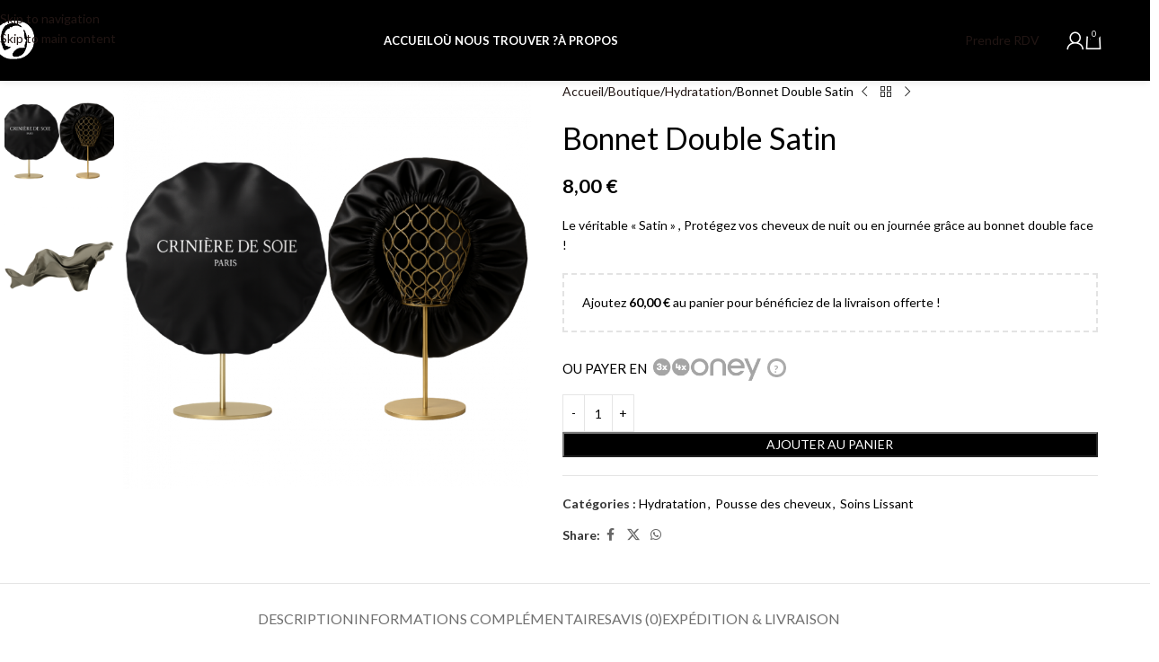

--- FILE ---
content_type: text/html; charset=UTF-8
request_url: https://crinieredesoie.com/boutique/hydratation/bonnet-en-satin/
body_size: 42041
content:
<!DOCTYPE html>
<html lang="fr-FR">
<head>
	<meta charset="UTF-8">
	<link rel="profile" href="https://gmpg.org/xfn/11">
	<link rel="pingback" href="https://crinieredesoie.com/xmlrpc.php">

	<title>Bonnet Double Satin &#8211; Criniere de Soie</title>
<meta name='robots' content='max-image-preview:large' />
<link rel='dns-prefetch' href='//cdn.jsdelivr.net' />
<link rel='dns-prefetch' href='//fonts.googleapis.com' />
<link rel="alternate" type="application/rss+xml" title="Criniere de Soie &raquo; Flux" href="https://crinieredesoie.com/feed/" />
<link rel="alternate" type="application/rss+xml" title="Criniere de Soie &raquo; Flux des commentaires" href="https://crinieredesoie.com/comments/feed/" />
<link rel="alternate" type="application/rss+xml" title="Criniere de Soie &raquo; Bonnet Double Satin Flux des commentaires" href="https://crinieredesoie.com/boutique/hydratation/bonnet-en-satin/feed/" />
<link rel="alternate" title="oEmbed (JSON)" type="application/json+oembed" href="https://crinieredesoie.com/wp-json/oembed/1.0/embed?url=https%3A%2F%2Fcrinieredesoie.com%2Fboutique%2Fhydratation%2Fbonnet-en-satin%2F" />
<link rel="alternate" title="oEmbed (XML)" type="text/xml+oembed" href="https://crinieredesoie.com/wp-json/oembed/1.0/embed?url=https%3A%2F%2Fcrinieredesoie.com%2Fboutique%2Fhydratation%2Fbonnet-en-satin%2F&#038;format=xml" />
<style id='wp-img-auto-sizes-contain-inline-css' type='text/css'>
img:is([sizes=auto i],[sizes^="auto," i]){contain-intrinsic-size:3000px 1500px}
/*# sourceURL=wp-img-auto-sizes-contain-inline-css */
</style>
<link rel='stylesheet' id='alma-widget-block-frontend-css' href='https://crinieredesoie.com/wp-content/plugins/alma-gateway-for-woocommerce//build/alma-widget-block/alma-widget-block-view.css?ver=5.16.1' type='text/css' media='all' />
<link rel='stylesheet' id='alma-widget-block-frontend-cdn-css' href='https://cdn.jsdelivr.net/npm/@alma/widgets@4.X.X/dist/widgets.min.css?ver=4.x.x' type='text/css' media='all' />
<link rel='stylesheet' id='wp-block-library-css' href='https://crinieredesoie.com/wp-includes/css/dist/block-library/style.min.css?ver=6.9' type='text/css' media='all' />
<style id='safe-svg-svg-icon-style-inline-css' type='text/css'>
.safe-svg-cover{text-align:center}.safe-svg-cover .safe-svg-inside{display:inline-block;max-width:100%}.safe-svg-cover svg{fill:currentColor;height:100%;max-height:100%;max-width:100%;width:100%}

/*# sourceURL=https://crinieredesoie.com/wp-content/plugins/safe-svg/dist/safe-svg-block-frontend.css */
</style>
<style id='global-styles-inline-css' type='text/css'>
:root{--wp--preset--aspect-ratio--square: 1;--wp--preset--aspect-ratio--4-3: 4/3;--wp--preset--aspect-ratio--3-4: 3/4;--wp--preset--aspect-ratio--3-2: 3/2;--wp--preset--aspect-ratio--2-3: 2/3;--wp--preset--aspect-ratio--16-9: 16/9;--wp--preset--aspect-ratio--9-16: 9/16;--wp--preset--color--black: #000000;--wp--preset--color--cyan-bluish-gray: #abb8c3;--wp--preset--color--white: #ffffff;--wp--preset--color--pale-pink: #f78da7;--wp--preset--color--vivid-red: #cf2e2e;--wp--preset--color--luminous-vivid-orange: #ff6900;--wp--preset--color--luminous-vivid-amber: #fcb900;--wp--preset--color--light-green-cyan: #7bdcb5;--wp--preset--color--vivid-green-cyan: #00d084;--wp--preset--color--pale-cyan-blue: #8ed1fc;--wp--preset--color--vivid-cyan-blue: #0693e3;--wp--preset--color--vivid-purple: #9b51e0;--wp--preset--gradient--vivid-cyan-blue-to-vivid-purple: linear-gradient(135deg,rgb(6,147,227) 0%,rgb(155,81,224) 100%);--wp--preset--gradient--light-green-cyan-to-vivid-green-cyan: linear-gradient(135deg,rgb(122,220,180) 0%,rgb(0,208,130) 100%);--wp--preset--gradient--luminous-vivid-amber-to-luminous-vivid-orange: linear-gradient(135deg,rgb(252,185,0) 0%,rgb(255,105,0) 100%);--wp--preset--gradient--luminous-vivid-orange-to-vivid-red: linear-gradient(135deg,rgb(255,105,0) 0%,rgb(207,46,46) 100%);--wp--preset--gradient--very-light-gray-to-cyan-bluish-gray: linear-gradient(135deg,rgb(238,238,238) 0%,rgb(169,184,195) 100%);--wp--preset--gradient--cool-to-warm-spectrum: linear-gradient(135deg,rgb(74,234,220) 0%,rgb(151,120,209) 20%,rgb(207,42,186) 40%,rgb(238,44,130) 60%,rgb(251,105,98) 80%,rgb(254,248,76) 100%);--wp--preset--gradient--blush-light-purple: linear-gradient(135deg,rgb(255,206,236) 0%,rgb(152,150,240) 100%);--wp--preset--gradient--blush-bordeaux: linear-gradient(135deg,rgb(254,205,165) 0%,rgb(254,45,45) 50%,rgb(107,0,62) 100%);--wp--preset--gradient--luminous-dusk: linear-gradient(135deg,rgb(255,203,112) 0%,rgb(199,81,192) 50%,rgb(65,88,208) 100%);--wp--preset--gradient--pale-ocean: linear-gradient(135deg,rgb(255,245,203) 0%,rgb(182,227,212) 50%,rgb(51,167,181) 100%);--wp--preset--gradient--electric-grass: linear-gradient(135deg,rgb(202,248,128) 0%,rgb(113,206,126) 100%);--wp--preset--gradient--midnight: linear-gradient(135deg,rgb(2,3,129) 0%,rgb(40,116,252) 100%);--wp--preset--font-size--small: 13px;--wp--preset--font-size--medium: 20px;--wp--preset--font-size--large: 36px;--wp--preset--font-size--x-large: 42px;--wp--preset--spacing--20: 0.44rem;--wp--preset--spacing--30: 0.67rem;--wp--preset--spacing--40: 1rem;--wp--preset--spacing--50: 1.5rem;--wp--preset--spacing--60: 2.25rem;--wp--preset--spacing--70: 3.38rem;--wp--preset--spacing--80: 5.06rem;--wp--preset--shadow--natural: 6px 6px 9px rgba(0, 0, 0, 0.2);--wp--preset--shadow--deep: 12px 12px 50px rgba(0, 0, 0, 0.4);--wp--preset--shadow--sharp: 6px 6px 0px rgba(0, 0, 0, 0.2);--wp--preset--shadow--outlined: 6px 6px 0px -3px rgb(255, 255, 255), 6px 6px rgb(0, 0, 0);--wp--preset--shadow--crisp: 6px 6px 0px rgb(0, 0, 0);}:where(body) { margin: 0; }.wp-site-blocks > .alignleft { float: left; margin-right: 2em; }.wp-site-blocks > .alignright { float: right; margin-left: 2em; }.wp-site-blocks > .aligncenter { justify-content: center; margin-left: auto; margin-right: auto; }:where(.is-layout-flex){gap: 0.5em;}:where(.is-layout-grid){gap: 0.5em;}.is-layout-flow > .alignleft{float: left;margin-inline-start: 0;margin-inline-end: 2em;}.is-layout-flow > .alignright{float: right;margin-inline-start: 2em;margin-inline-end: 0;}.is-layout-flow > .aligncenter{margin-left: auto !important;margin-right: auto !important;}.is-layout-constrained > .alignleft{float: left;margin-inline-start: 0;margin-inline-end: 2em;}.is-layout-constrained > .alignright{float: right;margin-inline-start: 2em;margin-inline-end: 0;}.is-layout-constrained > .aligncenter{margin-left: auto !important;margin-right: auto !important;}.is-layout-constrained > :where(:not(.alignleft):not(.alignright):not(.alignfull)){margin-left: auto !important;margin-right: auto !important;}body .is-layout-flex{display: flex;}.is-layout-flex{flex-wrap: wrap;align-items: center;}.is-layout-flex > :is(*, div){margin: 0;}body .is-layout-grid{display: grid;}.is-layout-grid > :is(*, div){margin: 0;}body{padding-top: 0px;padding-right: 0px;padding-bottom: 0px;padding-left: 0px;}a:where(:not(.wp-element-button)){text-decoration: none;}:root :where(.wp-element-button, .wp-block-button__link){background-color: #32373c;border-width: 0;color: #fff;font-family: inherit;font-size: inherit;font-style: inherit;font-weight: inherit;letter-spacing: inherit;line-height: inherit;padding-top: calc(0.667em + 2px);padding-right: calc(1.333em + 2px);padding-bottom: calc(0.667em + 2px);padding-left: calc(1.333em + 2px);text-decoration: none;text-transform: inherit;}.has-black-color{color: var(--wp--preset--color--black) !important;}.has-cyan-bluish-gray-color{color: var(--wp--preset--color--cyan-bluish-gray) !important;}.has-white-color{color: var(--wp--preset--color--white) !important;}.has-pale-pink-color{color: var(--wp--preset--color--pale-pink) !important;}.has-vivid-red-color{color: var(--wp--preset--color--vivid-red) !important;}.has-luminous-vivid-orange-color{color: var(--wp--preset--color--luminous-vivid-orange) !important;}.has-luminous-vivid-amber-color{color: var(--wp--preset--color--luminous-vivid-amber) !important;}.has-light-green-cyan-color{color: var(--wp--preset--color--light-green-cyan) !important;}.has-vivid-green-cyan-color{color: var(--wp--preset--color--vivid-green-cyan) !important;}.has-pale-cyan-blue-color{color: var(--wp--preset--color--pale-cyan-blue) !important;}.has-vivid-cyan-blue-color{color: var(--wp--preset--color--vivid-cyan-blue) !important;}.has-vivid-purple-color{color: var(--wp--preset--color--vivid-purple) !important;}.has-black-background-color{background-color: var(--wp--preset--color--black) !important;}.has-cyan-bluish-gray-background-color{background-color: var(--wp--preset--color--cyan-bluish-gray) !important;}.has-white-background-color{background-color: var(--wp--preset--color--white) !important;}.has-pale-pink-background-color{background-color: var(--wp--preset--color--pale-pink) !important;}.has-vivid-red-background-color{background-color: var(--wp--preset--color--vivid-red) !important;}.has-luminous-vivid-orange-background-color{background-color: var(--wp--preset--color--luminous-vivid-orange) !important;}.has-luminous-vivid-amber-background-color{background-color: var(--wp--preset--color--luminous-vivid-amber) !important;}.has-light-green-cyan-background-color{background-color: var(--wp--preset--color--light-green-cyan) !important;}.has-vivid-green-cyan-background-color{background-color: var(--wp--preset--color--vivid-green-cyan) !important;}.has-pale-cyan-blue-background-color{background-color: var(--wp--preset--color--pale-cyan-blue) !important;}.has-vivid-cyan-blue-background-color{background-color: var(--wp--preset--color--vivid-cyan-blue) !important;}.has-vivid-purple-background-color{background-color: var(--wp--preset--color--vivid-purple) !important;}.has-black-border-color{border-color: var(--wp--preset--color--black) !important;}.has-cyan-bluish-gray-border-color{border-color: var(--wp--preset--color--cyan-bluish-gray) !important;}.has-white-border-color{border-color: var(--wp--preset--color--white) !important;}.has-pale-pink-border-color{border-color: var(--wp--preset--color--pale-pink) !important;}.has-vivid-red-border-color{border-color: var(--wp--preset--color--vivid-red) !important;}.has-luminous-vivid-orange-border-color{border-color: var(--wp--preset--color--luminous-vivid-orange) !important;}.has-luminous-vivid-amber-border-color{border-color: var(--wp--preset--color--luminous-vivid-amber) !important;}.has-light-green-cyan-border-color{border-color: var(--wp--preset--color--light-green-cyan) !important;}.has-vivid-green-cyan-border-color{border-color: var(--wp--preset--color--vivid-green-cyan) !important;}.has-pale-cyan-blue-border-color{border-color: var(--wp--preset--color--pale-cyan-blue) !important;}.has-vivid-cyan-blue-border-color{border-color: var(--wp--preset--color--vivid-cyan-blue) !important;}.has-vivid-purple-border-color{border-color: var(--wp--preset--color--vivid-purple) !important;}.has-vivid-cyan-blue-to-vivid-purple-gradient-background{background: var(--wp--preset--gradient--vivid-cyan-blue-to-vivid-purple) !important;}.has-light-green-cyan-to-vivid-green-cyan-gradient-background{background: var(--wp--preset--gradient--light-green-cyan-to-vivid-green-cyan) !important;}.has-luminous-vivid-amber-to-luminous-vivid-orange-gradient-background{background: var(--wp--preset--gradient--luminous-vivid-amber-to-luminous-vivid-orange) !important;}.has-luminous-vivid-orange-to-vivid-red-gradient-background{background: var(--wp--preset--gradient--luminous-vivid-orange-to-vivid-red) !important;}.has-very-light-gray-to-cyan-bluish-gray-gradient-background{background: var(--wp--preset--gradient--very-light-gray-to-cyan-bluish-gray) !important;}.has-cool-to-warm-spectrum-gradient-background{background: var(--wp--preset--gradient--cool-to-warm-spectrum) !important;}.has-blush-light-purple-gradient-background{background: var(--wp--preset--gradient--blush-light-purple) !important;}.has-blush-bordeaux-gradient-background{background: var(--wp--preset--gradient--blush-bordeaux) !important;}.has-luminous-dusk-gradient-background{background: var(--wp--preset--gradient--luminous-dusk) !important;}.has-pale-ocean-gradient-background{background: var(--wp--preset--gradient--pale-ocean) !important;}.has-electric-grass-gradient-background{background: var(--wp--preset--gradient--electric-grass) !important;}.has-midnight-gradient-background{background: var(--wp--preset--gradient--midnight) !important;}.has-small-font-size{font-size: var(--wp--preset--font-size--small) !important;}.has-medium-font-size{font-size: var(--wp--preset--font-size--medium) !important;}.has-large-font-size{font-size: var(--wp--preset--font-size--large) !important;}.has-x-large-font-size{font-size: var(--wp--preset--font-size--x-large) !important;}
:where(.wp-block-post-template.is-layout-flex){gap: 1.25em;}:where(.wp-block-post-template.is-layout-grid){gap: 1.25em;}
:where(.wp-block-term-template.is-layout-flex){gap: 1.25em;}:where(.wp-block-term-template.is-layout-grid){gap: 1.25em;}
:where(.wp-block-columns.is-layout-flex){gap: 2em;}:where(.wp-block-columns.is-layout-grid){gap: 2em;}
:root :where(.wp-block-pullquote){font-size: 1.5em;line-height: 1.6;}
/*# sourceURL=global-styles-inline-css */
</style>
<style id='woocommerce-inline-inline-css' type='text/css'>
.woocommerce form .form-row .required { visibility: visible; }
/*# sourceURL=woocommerce-inline-inline-css */
</style>
<link rel='stylesheet' id='cf7cf-style-css' href='https://crinieredesoie.com/wp-content/plugins/cf7-conditional-fields/style.css?ver=2.6.7' type='text/css' media='all' />
<link rel='stylesheet' id='sib-front-css-css' href='https://crinieredesoie.com/wp-content/plugins/mailin/css/mailin-front.css?ver=6.9' type='text/css' media='all' />
<link rel='stylesheet' id='elementor-icons-css' href='https://crinieredesoie.com/wp-content/plugins/elementor/assets/lib/eicons/css/elementor-icons.min.css?ver=5.45.0' type='text/css' media='all' />
<link rel='stylesheet' id='elementor-frontend-css' href='https://crinieredesoie.com/wp-content/plugins/elementor/assets/css/frontend.min.css?ver=3.34.1' type='text/css' media='all' />
<link rel='stylesheet' id='elementor-post-16-css' href='https://crinieredesoie.com/wp-content/uploads/elementor/css/post-16.css?ver=1768460728' type='text/css' media='all' />
<link rel='stylesheet' id='wd-style-base-css' href='https://crinieredesoie.com/wp-content/themes/woodmart/css/parts/base.min.css?ver=8.3.8' type='text/css' media='all' />
<link rel='stylesheet' id='wd-helpers-wpb-elem-css' href='https://crinieredesoie.com/wp-content/themes/woodmart/css/parts/helpers-wpb-elem.min.css?ver=8.3.8' type='text/css' media='all' />
<link rel='stylesheet' id='wd-revolution-slider-css' href='https://crinieredesoie.com/wp-content/themes/woodmart/css/parts/int-rev-slider.min.css?ver=8.3.8' type='text/css' media='all' />
<link rel='stylesheet' id='wd-woo-payments-css' href='https://crinieredesoie.com/wp-content/themes/woodmart/css/parts/int-woo-payments.min.css?ver=8.3.8' type='text/css' media='all' />
<link rel='stylesheet' id='wd-woo-paypal-payments-css' href='https://crinieredesoie.com/wp-content/themes/woodmart/css/parts/int-woo-paypal-payments.min.css?ver=8.3.8' type='text/css' media='all' />
<link rel='stylesheet' id='wd-elementor-base-css' href='https://crinieredesoie.com/wp-content/themes/woodmart/css/parts/int-elem-base.min.css?ver=8.3.8' type='text/css' media='all' />
<link rel='stylesheet' id='wd-elementor-pro-base-css' href='https://crinieredesoie.com/wp-content/themes/woodmart/css/parts/int-elementor-pro.min.css?ver=8.3.8' type='text/css' media='all' />
<link rel='stylesheet' id='wd-woocommerce-base-css' href='https://crinieredesoie.com/wp-content/themes/woodmart/css/parts/woocommerce-base.min.css?ver=8.3.8' type='text/css' media='all' />
<link rel='stylesheet' id='wd-mod-star-rating-css' href='https://crinieredesoie.com/wp-content/themes/woodmart/css/parts/mod-star-rating.min.css?ver=8.3.8' type='text/css' media='all' />
<link rel='stylesheet' id='wd-woocommerce-block-notices-css' href='https://crinieredesoie.com/wp-content/themes/woodmart/css/parts/woo-mod-block-notices.min.css?ver=8.3.8' type='text/css' media='all' />
<link rel='stylesheet' id='wd-woo-mod-quantity-css' href='https://crinieredesoie.com/wp-content/themes/woodmart/css/parts/woo-mod-quantity.min.css?ver=8.3.8' type='text/css' media='all' />
<link rel='stylesheet' id='wd-woo-opt-free-progress-bar-css' href='https://crinieredesoie.com/wp-content/themes/woodmart/css/parts/woo-opt-free-progress-bar.min.css?ver=8.3.8' type='text/css' media='all' />
<link rel='stylesheet' id='wd-woo-mod-progress-bar-css' href='https://crinieredesoie.com/wp-content/themes/woodmart/css/parts/woo-mod-progress-bar.min.css?ver=8.3.8' type='text/css' media='all' />
<link rel='stylesheet' id='wd-woo-single-prod-el-base-css' href='https://crinieredesoie.com/wp-content/themes/woodmart/css/parts/woo-single-prod-el-base.min.css?ver=8.3.8' type='text/css' media='all' />
<link rel='stylesheet' id='wd-woo-mod-stock-status-css' href='https://crinieredesoie.com/wp-content/themes/woodmart/css/parts/woo-mod-stock-status.min.css?ver=8.3.8' type='text/css' media='all' />
<link rel='stylesheet' id='wd-woo-mod-shop-attributes-css' href='https://crinieredesoie.com/wp-content/themes/woodmart/css/parts/woo-mod-shop-attributes.min.css?ver=8.3.8' type='text/css' media='all' />
<link rel='stylesheet' id='wd-wp-blocks-css' href='https://crinieredesoie.com/wp-content/themes/woodmart/css/parts/wp-blocks.min.css?ver=8.3.8' type='text/css' media='all' />
<link rel='stylesheet' id='child-style-css' href='https://crinieredesoie.com/wp-content/themes/woodmart-child/style.css?ver=8.3.8' type='text/css' media='all' />
<link rel='stylesheet' id='wd-header-base-css' href='https://crinieredesoie.com/wp-content/themes/woodmart/css/parts/header-base.min.css?ver=8.3.8' type='text/css' media='all' />
<link rel='stylesheet' id='wd-mod-tools-css' href='https://crinieredesoie.com/wp-content/themes/woodmart/css/parts/mod-tools.min.css?ver=8.3.8' type='text/css' media='all' />
<link rel='stylesheet' id='wd-header-elements-base-css' href='https://crinieredesoie.com/wp-content/themes/woodmart/css/parts/header-el-base.min.css?ver=8.3.8' type='text/css' media='all' />
<link rel='stylesheet' id='wd-button-css' href='https://crinieredesoie.com/wp-content/themes/woodmart/css/parts/el-button.min.css?ver=8.3.8' type='text/css' media='all' />
<link rel='stylesheet' id='wd-woo-mod-login-form-css' href='https://crinieredesoie.com/wp-content/themes/woodmart/css/parts/woo-mod-login-form.min.css?ver=8.3.8' type='text/css' media='all' />
<link rel='stylesheet' id='wd-header-my-account-css' href='https://crinieredesoie.com/wp-content/themes/woodmart/css/parts/header-el-my-account.min.css?ver=8.3.8' type='text/css' media='all' />
<link rel='stylesheet' id='wd-header-cart-css' href='https://crinieredesoie.com/wp-content/themes/woodmart/css/parts/header-el-cart.min.css?ver=8.3.8' type='text/css' media='all' />
<link rel='stylesheet' id='wd-widget-shopping-cart-css' href='https://crinieredesoie.com/wp-content/themes/woodmart/css/parts/woo-widget-shopping-cart.min.css?ver=8.3.8' type='text/css' media='all' />
<link rel='stylesheet' id='wd-widget-product-list-css' href='https://crinieredesoie.com/wp-content/themes/woodmart/css/parts/woo-widget-product-list.min.css?ver=8.3.8' type='text/css' media='all' />
<link rel='stylesheet' id='wd-header-mobile-nav-dropdown-css' href='https://crinieredesoie.com/wp-content/themes/woodmart/css/parts/header-el-mobile-nav-dropdown.min.css?ver=8.3.8' type='text/css' media='all' />
<link rel='stylesheet' id='wd-header-cart-side-css' href='https://crinieredesoie.com/wp-content/themes/woodmart/css/parts/header-el-cart-side.min.css?ver=8.3.8' type='text/css' media='all' />
<link rel='stylesheet' id='wd-page-title-css' href='https://crinieredesoie.com/wp-content/themes/woodmart/css/parts/page-title.min.css?ver=8.3.8' type='text/css' media='all' />
<link rel='stylesheet' id='wd-woo-single-prod-predefined-css' href='https://crinieredesoie.com/wp-content/themes/woodmart/css/parts/woo-single-prod-predefined.min.css?ver=8.3.8' type='text/css' media='all' />
<link rel='stylesheet' id='wd-woo-single-prod-and-quick-view-predefined-css' href='https://crinieredesoie.com/wp-content/themes/woodmart/css/parts/woo-single-prod-and-quick-view-predefined.min.css?ver=8.3.8' type='text/css' media='all' />
<link rel='stylesheet' id='wd-woo-single-prod-el-tabs-predefined-css' href='https://crinieredesoie.com/wp-content/themes/woodmart/css/parts/woo-single-prod-el-tabs-predefined.min.css?ver=8.3.8' type='text/css' media='all' />
<link rel='stylesheet' id='wd-woo-single-prod-opt-base-css' href='https://crinieredesoie.com/wp-content/themes/woodmart/css/parts/woo-single-prod-opt-base.min.css?ver=8.3.8' type='text/css' media='all' />
<link rel='stylesheet' id='wd-woo-single-prod-el-gallery-css' href='https://crinieredesoie.com/wp-content/themes/woodmart/css/parts/woo-single-prod-el-gallery.min.css?ver=8.3.8' type='text/css' media='all' />
<link rel='stylesheet' id='wd-woo-single-prod-el-gallery-opt-thumb-left-desktop-css' href='https://crinieredesoie.com/wp-content/themes/woodmart/css/parts/woo-single-prod-el-gallery-opt-thumb-left-desktop.min.css?ver=8.3.8' type='text/css' media='all' />
<link rel='stylesheet' id='wd-swiper-css' href='https://crinieredesoie.com/wp-content/themes/woodmart/css/parts/lib-swiper.min.css?ver=8.3.8' type='text/css' media='all' />
<link rel='stylesheet' id='wd-swiper-arrows-css' href='https://crinieredesoie.com/wp-content/themes/woodmart/css/parts/lib-swiper-arrows.min.css?ver=8.3.8' type='text/css' media='all' />
<link rel='stylesheet' id='wd-woo-single-prod-el-navigation-css' href='https://crinieredesoie.com/wp-content/themes/woodmart/css/parts/woo-single-prod-el-navigation.min.css?ver=8.3.8' type='text/css' media='all' />
<link rel='stylesheet' id='wd-social-icons-css' href='https://crinieredesoie.com/wp-content/themes/woodmart/css/parts/el-social-icons.min.css?ver=8.3.8' type='text/css' media='all' />
<link rel='stylesheet' id='wd-tabs-css' href='https://crinieredesoie.com/wp-content/themes/woodmart/css/parts/el-tabs.min.css?ver=8.3.8' type='text/css' media='all' />
<link rel='stylesheet' id='wd-woo-single-prod-el-tabs-opt-layout-tabs-css' href='https://crinieredesoie.com/wp-content/themes/woodmart/css/parts/woo-single-prod-el-tabs-opt-layout-tabs.min.css?ver=8.3.8' type='text/css' media='all' />
<link rel='stylesheet' id='wd-accordion-css' href='https://crinieredesoie.com/wp-content/themes/woodmart/css/parts/el-accordion.min.css?ver=8.3.8' type='text/css' media='all' />
<link rel='stylesheet' id='wd-accordion-elem-wpb-css' href='https://crinieredesoie.com/wp-content/themes/woodmart/css/parts/el-accordion-wpb-elem.min.css?ver=8.3.8' type='text/css' media='all' />
<link rel='stylesheet' id='wd-woo-single-prod-el-reviews-css' href='https://crinieredesoie.com/wp-content/themes/woodmart/css/parts/woo-single-prod-el-reviews.min.css?ver=8.3.8' type='text/css' media='all' />
<link rel='stylesheet' id='wd-woo-single-prod-el-reviews-style-1-css' href='https://crinieredesoie.com/wp-content/themes/woodmart/css/parts/woo-single-prod-el-reviews-style-1.min.css?ver=8.3.8' type='text/css' media='all' />
<link rel='stylesheet' id='wd-post-types-mod-comments-css' href='https://crinieredesoie.com/wp-content/themes/woodmart/css/parts/post-types-mod-comments.min.css?ver=8.3.8' type='text/css' media='all' />
<link rel='stylesheet' id='wd-image-gallery-css' href='https://crinieredesoie.com/wp-content/themes/woodmart/css/parts/el-gallery.min.css?ver=8.3.8' type='text/css' media='all' />
<link rel='stylesheet' id='wd-text-block-css' href='https://crinieredesoie.com/wp-content/themes/woodmart/css/parts/el-text-block.min.css?ver=8.3.8' type='text/css' media='all' />
<link rel='stylesheet' id='wd-product-loop-css' href='https://crinieredesoie.com/wp-content/themes/woodmart/css/parts/woo-product-loop.min.css?ver=8.3.8' type='text/css' media='all' />
<link rel='stylesheet' id='wd-product-loop-quick-css' href='https://crinieredesoie.com/wp-content/themes/woodmart/css/parts/woo-product-loop-quick.min.css?ver=8.3.8' type='text/css' media='all' />
<link rel='stylesheet' id='wd-woo-mod-add-btn-replace-css' href='https://crinieredesoie.com/wp-content/themes/woodmart/css/parts/woo-mod-add-btn-replace.min.css?ver=8.3.8' type='text/css' media='all' />
<link rel='stylesheet' id='wd-mfp-popup-css' href='https://crinieredesoie.com/wp-content/themes/woodmart/css/parts/lib-magnific-popup.min.css?ver=8.3.8' type='text/css' media='all' />
<link rel='stylesheet' id='wd-mod-animations-transform-css' href='https://crinieredesoie.com/wp-content/themes/woodmart/css/parts/mod-animations-transform.min.css?ver=8.3.8' type='text/css' media='all' />
<link rel='stylesheet' id='wd-mod-transform-css' href='https://crinieredesoie.com/wp-content/themes/woodmart/css/parts/mod-transform.min.css?ver=8.3.8' type='text/css' media='all' />
<link rel='stylesheet' id='wd-woo-mod-product-labels-css' href='https://crinieredesoie.com/wp-content/themes/woodmart/css/parts/woo-mod-product-labels.min.css?ver=8.3.8' type='text/css' media='all' />
<link rel='stylesheet' id='wd-woo-mod-product-labels-rect-css' href='https://crinieredesoie.com/wp-content/themes/woodmart/css/parts/woo-mod-product-labels-rect.min.css?ver=8.3.8' type='text/css' media='all' />
<link rel='stylesheet' id='wd-swiper-pagin-css' href='https://crinieredesoie.com/wp-content/themes/woodmart/css/parts/lib-swiper-pagin.min.css?ver=8.3.8' type='text/css' media='all' />
<link rel='stylesheet' id='wd-widget-collapse-css' href='https://crinieredesoie.com/wp-content/themes/woodmart/css/parts/opt-widget-collapse.min.css?ver=8.3.8' type='text/css' media='all' />
<link rel='stylesheet' id='wd-footer-base-css' href='https://crinieredesoie.com/wp-content/themes/woodmart/css/parts/footer-base.min.css?ver=8.3.8' type='text/css' media='all' />
<link rel='stylesheet' id='wd-section-title-css' href='https://crinieredesoie.com/wp-content/themes/woodmart/css/parts/el-section-title.min.css?ver=8.3.8' type='text/css' media='all' />
<link rel='stylesheet' id='wd-instagram-css' href='https://crinieredesoie.com/wp-content/themes/woodmart/css/parts/el-instagram.min.css?ver=8.3.8' type='text/css' media='all' />
<link rel='stylesheet' id='wd-scroll-top-css' href='https://crinieredesoie.com/wp-content/themes/woodmart/css/parts/opt-scrolltotop.min.css?ver=8.3.8' type='text/css' media='all' />
<link rel='stylesheet' id='wd-wd-search-form-css' href='https://crinieredesoie.com/wp-content/themes/woodmart/css/parts/wd-search-form.min.css?ver=8.3.8' type='text/css' media='all' />
<link rel='stylesheet' id='wd-wd-search-results-css' href='https://crinieredesoie.com/wp-content/themes/woodmart/css/parts/wd-search-results.min.css?ver=8.3.8' type='text/css' media='all' />
<link rel='stylesheet' id='wd-wd-search-dropdown-css' href='https://crinieredesoie.com/wp-content/themes/woodmart/css/parts/wd-search-dropdown.min.css?ver=8.3.8' type='text/css' media='all' />
<link rel='stylesheet' id='wd-header-my-account-sidebar-css' href='https://crinieredesoie.com/wp-content/themes/woodmart/css/parts/header-el-my-account-sidebar.min.css?ver=8.3.8' type='text/css' media='all' />
<link rel='stylesheet' id='wd-sticky-add-to-cart-css' href='https://crinieredesoie.com/wp-content/themes/woodmart/css/parts/woo-opt-sticky-add-to-cart.min.css?ver=8.3.8' type='text/css' media='all' />
<link rel='stylesheet' id='wd-woo-mod-quantity-overlap-css' href='https://crinieredesoie.com/wp-content/themes/woodmart/css/parts/woo-mod-quantity-overlap.min.css?ver=8.3.8' type='text/css' media='all' />
<link rel='stylesheet' id='wd-bottom-toolbar-css' href='https://crinieredesoie.com/wp-content/themes/woodmart/css/parts/opt-bottom-toolbar.min.css?ver=8.3.8' type='text/css' media='all' />
<link rel='stylesheet' id='xts-google-fonts-css' href='https://fonts.googleapis.com/css?family=Lato%3A400%2C700&#038;ver=8.3.8' type='text/css' media='all' />
<link rel='stylesheet' id='elementor-gf-local-roboto-css' href='https://crinieredesoie.com/wp-content/uploads/elementor/google-fonts/css/roboto.css?ver=1742238301' type='text/css' media='all' />
<link rel='stylesheet' id='elementor-gf-local-robotoslab-css' href='https://crinieredesoie.com/wp-content/uploads/elementor/google-fonts/css/robotoslab.css?ver=1742238304' type='text/css' media='all' />
<script type="text/javascript" src="https://crinieredesoie.com/wp-includes/js/jquery/jquery.min.js?ver=3.7.1" id="jquery-core-js"></script>
<script type="text/javascript" src="https://crinieredesoie.com/wp-includes/js/jquery/jquery-migrate.min.js?ver=3.4.1" id="jquery-migrate-js"></script>
<script type="text/javascript" src="https://crinieredesoie.com/wp-content/plugins/woocommerce/assets/js/jquery-blockui/jquery.blockUI.min.js?ver=2.7.0-wc.10.4.3" id="wc-jquery-blockui-js" defer="defer" data-wp-strategy="defer"></script>
<script type="text/javascript" id="wc-add-to-cart-js-extra">
/* <![CDATA[ */
var wc_add_to_cart_params = {"ajax_url":"/wp-admin/admin-ajax.php","wc_ajax_url":"/?wc-ajax=%%endpoint%%","i18n_view_cart":"Voir le panier","cart_url":"https://crinieredesoie.com/panier/","is_cart":"","cart_redirect_after_add":"no"};
//# sourceURL=wc-add-to-cart-js-extra
/* ]]> */
</script>
<script type="text/javascript" src="https://crinieredesoie.com/wp-content/plugins/woocommerce/assets/js/frontend/add-to-cart.min.js?ver=10.4.3" id="wc-add-to-cart-js" defer="defer" data-wp-strategy="defer"></script>
<script type="text/javascript" src="https://crinieredesoie.com/wp-content/plugins/woocommerce/assets/js/zoom/jquery.zoom.min.js?ver=1.7.21-wc.10.4.3" id="wc-zoom-js" defer="defer" data-wp-strategy="defer"></script>
<script type="text/javascript" id="wc-single-product-js-extra">
/* <![CDATA[ */
var wc_single_product_params = {"i18n_required_rating_text":"Veuillez s\u00e9lectionner une note","i18n_rating_options":["1\u00a0\u00e9toile sur 5","2\u00a0\u00e9toiles sur 5","3\u00a0\u00e9toiles sur 5","4\u00a0\u00e9toiles sur 5","5\u00a0\u00e9toiles sur 5"],"i18n_product_gallery_trigger_text":"Voir la galerie d\u2019images en plein \u00e9cran","review_rating_required":"yes","flexslider":{"rtl":false,"animation":"slide","smoothHeight":true,"directionNav":false,"controlNav":"thumbnails","slideshow":false,"animationSpeed":500,"animationLoop":false,"allowOneSlide":false},"zoom_enabled":"","zoom_options":[],"photoswipe_enabled":"","photoswipe_options":{"shareEl":false,"closeOnScroll":false,"history":false,"hideAnimationDuration":0,"showAnimationDuration":0},"flexslider_enabled":""};
//# sourceURL=wc-single-product-js-extra
/* ]]> */
</script>
<script type="text/javascript" src="https://crinieredesoie.com/wp-content/plugins/woocommerce/assets/js/frontend/single-product.min.js?ver=10.4.3" id="wc-single-product-js" defer="defer" data-wp-strategy="defer"></script>
<script type="text/javascript" src="https://crinieredesoie.com/wp-content/plugins/woocommerce/assets/js/js-cookie/js.cookie.min.js?ver=2.1.4-wc.10.4.3" id="wc-js-cookie-js" defer="defer" data-wp-strategy="defer"></script>
<script type="text/javascript" id="woocommerce-js-extra">
/* <![CDATA[ */
var woocommerce_params = {"ajax_url":"/wp-admin/admin-ajax.php","wc_ajax_url":"/?wc-ajax=%%endpoint%%","i18n_password_show":"Afficher le mot de passe","i18n_password_hide":"Masquer le mot de passe"};
//# sourceURL=woocommerce-js-extra
/* ]]> */
</script>
<script type="text/javascript" src="https://crinieredesoie.com/wp-content/plugins/woocommerce/assets/js/frontend/woocommerce.min.js?ver=10.4.3" id="woocommerce-js" defer="defer" data-wp-strategy="defer"></script>
<script type="text/javascript" id="WCPAY_ASSETS-js-extra">
/* <![CDATA[ */
var wcpayAssets = {"url":"https://crinieredesoie.com/wp-content/plugins/woocommerce-payments/dist/"};
//# sourceURL=WCPAY_ASSETS-js-extra
/* ]]> */
</script>
<script type="text/javascript" src="https://crinieredesoie.com/wp-content/themes/woodmart/js/libs/device.min.js?ver=8.3.8" id="wd-device-library-js"></script>
<script type="text/javascript" src="https://crinieredesoie.com/wp-content/themes/woodmart/js/scripts/global/scrollBar.min.js?ver=8.3.8" id="wd-scrollbar-js"></script>
<script type="text/javascript" id="sib-front-js-js-extra">
/* <![CDATA[ */
var sibErrMsg = {"invalidMail":"Veuillez entrer une adresse e-mail valide.","requiredField":"Veuillez compl\u00e9ter les champs obligatoires.","invalidDateFormat":"Veuillez entrer une date valide.","invalidSMSFormat":"Veuillez entrer une num\u00e9ro de t\u00e9l\u00e9phone valide."};
var ajax_sib_front_object = {"ajax_url":"https://crinieredesoie.com/wp-admin/admin-ajax.php","ajax_nonce":"c610fc5067","flag_url":"https://crinieredesoie.com/wp-content/plugins/mailin/img/flags/"};
//# sourceURL=sib-front-js-js-extra
/* ]]> */
</script>
<script type="text/javascript" src="https://crinieredesoie.com/wp-content/plugins/mailin/js/mailin-front.js?ver=1768460724" id="sib-front-js-js"></script>
<link rel="https://api.w.org/" href="https://crinieredesoie.com/wp-json/" /><link rel="alternate" title="JSON" type="application/json" href="https://crinieredesoie.com/wp-json/wp/v2/product/8558" /><link rel="EditURI" type="application/rsd+xml" title="RSD" href="https://crinieredesoie.com/xmlrpc.php?rsd" />
<meta name="generator" content="WordPress 6.9" />
<meta name="generator" content="WooCommerce 10.4.3" />
<link rel="canonical" href="https://crinieredesoie.com/boutique/hydratation/bonnet-en-satin/" />
<link rel='shortlink' href='https://crinieredesoie.com/?p=8558' />
<meta name="theme-color" content="rgb(0,0,0)">					<meta name="viewport" content="width=device-width, initial-scale=1.0, maximum-scale=1.0, user-scalable=no">
										<noscript><style>.woocommerce-product-gallery{ opacity: 1 !important; }</style></noscript>
	<meta name="generator" content="Elementor 3.34.1; features: additional_custom_breakpoints; settings: css_print_method-external, google_font-enabled, font_display-auto">
<style type="text/css">.recentcomments a{display:inline !important;padding:0 !important;margin:0 !important;}</style><script type="text/javascript" src="https://cdn.by.wonderpush.com/sdk/1.1/wonderpush-loader.min.js" async></script>
<script type="text/javascript">
  window.WonderPush = window.WonderPush || [];
  window.WonderPush.push(['init', {"customDomain":"https:\/\/crinieredesoie.com\/wp-content\/plugins\/mailin\/","serviceWorkerUrl":"wonderpush-worker-loader.min.js?webKey=ab523de6047755096a90e9f08c430d4b30548d2dfbd9fee0968db9e576778ecf","frameUrl":"wonderpush.min.html","webKey":"ab523de6047755096a90e9f08c430d4b30548d2dfbd9fee0968db9e576778ecf"}]);
</script>			<style>
				.e-con.e-parent:nth-of-type(n+4):not(.e-lazyloaded):not(.e-no-lazyload),
				.e-con.e-parent:nth-of-type(n+4):not(.e-lazyloaded):not(.e-no-lazyload) * {
					background-image: none !important;
				}
				@media screen and (max-height: 1024px) {
					.e-con.e-parent:nth-of-type(n+3):not(.e-lazyloaded):not(.e-no-lazyload),
					.e-con.e-parent:nth-of-type(n+3):not(.e-lazyloaded):not(.e-no-lazyload) * {
						background-image: none !important;
					}
				}
				@media screen and (max-height: 640px) {
					.e-con.e-parent:nth-of-type(n+2):not(.e-lazyloaded):not(.e-no-lazyload),
					.e-con.e-parent:nth-of-type(n+2):not(.e-lazyloaded):not(.e-no-lazyload) * {
						background-image: none !important;
					}
				}
			</style>
			<meta name="generator" content="Powered by Slider Revolution 6.6.14 - responsive, Mobile-Friendly Slider Plugin for WordPress with comfortable drag and drop interface." />
<link rel="icon" href="https://crinieredesoie.com/wp-content/uploads/2023/07/cropped-2-32x32.png" sizes="32x32" />
<link rel="icon" href="https://crinieredesoie.com/wp-content/uploads/2023/07/cropped-2-192x192.png" sizes="192x192" />
<link rel="apple-touch-icon" href="https://crinieredesoie.com/wp-content/uploads/2023/07/cropped-2-180x180.png" />
<meta name="msapplication-TileImage" content="https://crinieredesoie.com/wp-content/uploads/2023/07/cropped-2-270x270.png" />
<script>function setREVStartSize(e){
			//window.requestAnimationFrame(function() {
				window.RSIW = window.RSIW===undefined ? window.innerWidth : window.RSIW;
				window.RSIH = window.RSIH===undefined ? window.innerHeight : window.RSIH;
				try {
					var pw = document.getElementById(e.c).parentNode.offsetWidth,
						newh;
					pw = pw===0 || isNaN(pw) || (e.l=="fullwidth" || e.layout=="fullwidth") ? window.RSIW : pw;
					e.tabw = e.tabw===undefined ? 0 : parseInt(e.tabw);
					e.thumbw = e.thumbw===undefined ? 0 : parseInt(e.thumbw);
					e.tabh = e.tabh===undefined ? 0 : parseInt(e.tabh);
					e.thumbh = e.thumbh===undefined ? 0 : parseInt(e.thumbh);
					e.tabhide = e.tabhide===undefined ? 0 : parseInt(e.tabhide);
					e.thumbhide = e.thumbhide===undefined ? 0 : parseInt(e.thumbhide);
					e.mh = e.mh===undefined || e.mh=="" || e.mh==="auto" ? 0 : parseInt(e.mh,0);
					if(e.layout==="fullscreen" || e.l==="fullscreen")
						newh = Math.max(e.mh,window.RSIH);
					else{
						e.gw = Array.isArray(e.gw) ? e.gw : [e.gw];
						for (var i in e.rl) if (e.gw[i]===undefined || e.gw[i]===0) e.gw[i] = e.gw[i-1];
						e.gh = e.el===undefined || e.el==="" || (Array.isArray(e.el) && e.el.length==0)? e.gh : e.el;
						e.gh = Array.isArray(e.gh) ? e.gh : [e.gh];
						for (var i in e.rl) if (e.gh[i]===undefined || e.gh[i]===0) e.gh[i] = e.gh[i-1];
											
						var nl = new Array(e.rl.length),
							ix = 0,
							sl;
						e.tabw = e.tabhide>=pw ? 0 : e.tabw;
						e.thumbw = e.thumbhide>=pw ? 0 : e.thumbw;
						e.tabh = e.tabhide>=pw ? 0 : e.tabh;
						e.thumbh = e.thumbhide>=pw ? 0 : e.thumbh;
						for (var i in e.rl) nl[i] = e.rl[i]<window.RSIW ? 0 : e.rl[i];
						sl = nl[0];
						for (var i in nl) if (sl>nl[i] && nl[i]>0) { sl = nl[i]; ix=i;}
						var m = pw>(e.gw[ix]+e.tabw+e.thumbw) ? 1 : (pw-(e.tabw+e.thumbw)) / (e.gw[ix]);
						newh =  (e.gh[ix] * m) + (e.tabh + e.thumbh);
					}
					var el = document.getElementById(e.c);
					if (el!==null && el) el.style.height = newh+"px";
					el = document.getElementById(e.c+"_wrapper");
					if (el!==null && el) {
						el.style.height = newh+"px";
						el.style.display = "block";
					}
				} catch(e){
					console.log("Failure at Presize of Slider:" + e)
				}
			//});
		  };</script>
<style>
		
		</style>			<style id="wd-style-default_header-css" data-type="wd-style-default_header">
				:root{
	--wd-top-bar-h: .00001px;
	--wd-top-bar-sm-h: .00001px;
	--wd-top-bar-sticky-h: .00001px;
	--wd-top-bar-brd-w: .00001px;

	--wd-header-general-h: 90px;
	--wd-header-general-sm-h: 60px;
	--wd-header-general-sticky-h: 60px;
	--wd-header-general-brd-w: .00001px;

	--wd-header-bottom-h: 50px;
	--wd-header-bottom-sm-h: .00001px;
	--wd-header-bottom-sticky-h: .00001px;
	--wd-header-bottom-brd-w: .00001px;

	--wd-header-clone-h: .00001px;

	--wd-header-brd-w: calc(var(--wd-top-bar-brd-w) + var(--wd-header-general-brd-w) + var(--wd-header-bottom-brd-w));
	--wd-header-h: calc(var(--wd-top-bar-h) + var(--wd-header-general-h) + var(--wd-header-bottom-h) + var(--wd-header-brd-w));
	--wd-header-sticky-h: calc(var(--wd-top-bar-sticky-h) + var(--wd-header-general-sticky-h) + var(--wd-header-bottom-sticky-h) + var(--wd-header-clone-h) + var(--wd-header-brd-w));
	--wd-header-sm-h: calc(var(--wd-top-bar-sm-h) + var(--wd-header-general-sm-h) + var(--wd-header-bottom-sm-h) + var(--wd-header-brd-w));
}


.whb-sticked .whb-general-header .wd-dropdown:not(.sub-sub-menu) {
	margin-top: 9px;
}

.whb-sticked .whb-general-header .wd-dropdown:not(.sub-sub-menu):after {
	height: 20px;
}




.whb-header-bottom .wd-dropdown {
	margin-top: 4px;
}

.whb-header-bottom .wd-dropdown:after {
	height: 15px;
}



		
.whb-top-bar {
	background-color: rgba(51, 51, 51, 1);
}

.whb-general-header {
	background-color: rgba(0, 0, 0, 1);border-color: rgba(255, 255, 255, 0.2);border-bottom-width: 0px;border-bottom-style: solid;
}
			</style>
						<style id="wd-style-theme_settings_default-css" data-type="wd-style-theme_settings_default">
				@font-face {
	font-weight: normal;
	font-style: normal;
	font-family: "woodmart-font";
	src: url("//crinieredesoie.com/wp-content/themes/woodmart/fonts/woodmart-font-1-400.woff2?v=8.3.8") format("woff2");
}

@font-face {
	font-family: "star";
	font-weight: 400;
	font-style: normal;
	src: url("//crinieredesoie.com/wp-content/plugins/woocommerce/assets/fonts/star.eot?#iefix") format("embedded-opentype"), url("//crinieredesoie.com/wp-content/plugins/woocommerce/assets/fonts/star.woff") format("woff"), url("//crinieredesoie.com/wp-content/plugins/woocommerce/assets/fonts/star.ttf") format("truetype"), url("//crinieredesoie.com/wp-content/plugins/woocommerce/assets/fonts/star.svg#star") format("svg");
}

@font-face {
	font-family: "WooCommerce";
	font-weight: 400;
	font-style: normal;
	src: url("//crinieredesoie.com/wp-content/plugins/woocommerce/assets/fonts/WooCommerce.eot?#iefix") format("embedded-opentype"), url("//crinieredesoie.com/wp-content/plugins/woocommerce/assets/fonts/WooCommerce.woff") format("woff"), url("//crinieredesoie.com/wp-content/plugins/woocommerce/assets/fonts/WooCommerce.ttf") format("truetype"), url("//crinieredesoie.com/wp-content/plugins/woocommerce/assets/fonts/WooCommerce.svg#WooCommerce") format("svg");
}

:root {
	--wd-text-font: "Lato", Arial, Helvetica, sans-serif;
	--wd-text-font-weight: 400;
	--wd-text-color: rgb(0,0,0);
	--wd-text-font-size: 14px;
	--wd-title-font: "Lato", Arial, Helvetica, sans-serif;
	--wd-title-font-weight: 400;
	--wd-title-color: rgb(0,0,0);
	--wd-entities-title-font: "Lato", Arial, Helvetica, sans-serif;
	--wd-entities-title-font-weight: 400;
	--wd-entities-title-color: rgb(0,0,0);
	--wd-entities-title-color-hover: rgb(221, 51, 51);
	--wd-alternative-font: "Lato", Arial, Helvetica, sans-serif;
	--wd-widget-title-font: "Lato", Arial, Helvetica, sans-serif;
	--wd-widget-title-font-weight: 400;
	--wd-widget-title-transform: uppercase;
	--wd-widget-title-color: rgb(0,0,0);
	--wd-widget-title-font-size: 16px;
	--wd-header-el-font: "Lato", Arial, Helvetica, sans-serif;
	--wd-header-el-font-weight: 700;
	--wd-header-el-transform: uppercase;
	--wd-header-el-font-size: 13px;
	--wd-otl-style: dotted;
	--wd-otl-width: 2px;
	--wd-primary-color: rgb(0,0,0);
	--wd-alternative-color: rgb(0,0,0);
	--btn-default-font-family: "Lato", Arial, Helvetica, sans-serif;
	--btn-default-font-weight: 400;
	--btn-default-bgcolor: rgb(221,51,51);
	--btn-default-bgcolor-hover: rgba(214,51,51,0.97);
	--btn-accented-font-family: "Lato", Arial, Helvetica, sans-serif;
	--btn-accented-font-weight: 400;
	--btn-accented-bgcolor: rgb(0,0,0);
	--btn-accented-bgcolor-hover: rgb(0,0,0);
	--wd-form-brd-width: 1px;
	--notices-success-bg: rgba(118,145,59,0.78);
	--notices-success-color: rgb(255,255,255);
	--notices-warning-bg: rgb(221,51,51);
	--notices-warning-color: rgb(255,255,255);
	--wd-link-color: rgb(33,21,19);
	--wd-link-color-hover: rgba(214,51,51,0.97);
	--wd-sticky-btn-height: 95px;
}
.wd-age-verify-wrap {
	--wd-popup-width: 500px;
}
.wd-popup.wd-promo-popup {
	background-color: #333333;
	background-image: url();
	background-repeat: no-repeat;
	background-size: cover;
	background-position: center center;
}
.wd-promo-popup-wrap {
	--wd-popup-width: 800px;
}
:is(.woodmart-woocommerce-layered-nav, .wd-product-category-filter) .wd-scroll-content {
	max-height: 223px;
}
.wd-page-title .wd-page-title-bg img {
	object-fit: cover;
	object-position: center center;
}
.wd-footer {
	background-color: rgb(255,255,255);
	background-image: none;
}
.product-labels .product-label.onsale {
	background-color: rgb(221,51,51);
}
.product-labels .product-label.new {
	background-color: rgb(0,0,0);
}
.product-labels .product-label.featured {
	background-color: rgb(221,51,51);
	color: rgb(255,255,255);
}
.product-labels .product-label.out-of-stock {
	background-color: rgb(0,0,0);
	color: rgb(255,255,255);
}
.product-labels .product-label.attribute-label:not(.label-with-img) {
	background-color: rgb(0,0,0);
	color: rgb(255,255,255);
}
.mfp-wrap.wd-popup-quick-view-wrap {
	--wd-popup-width: 920px;
}

@media (max-width: 1024px) {
	:root {
		--wd-sticky-btn-height: 95px;
	}

}

@media (max-width: 768.98px) {
	:root {
		--wd-sticky-btn-height: 42px;
	}

}
:root{
--wd-container-w: 1222px;
--wd-form-brd-radius: 0px;
--btn-default-color: #fff;
--btn-default-color-hover: #fff;
--btn-accented-color: #fff;
--btn-accented-color-hover: #fff;
--btn-default-brd-radius: 0px;
--btn-default-box-shadow: none;
--btn-default-box-shadow-hover: none;
--btn-default-box-shadow-active: none;
--btn-default-bottom: 0px;
--btn-accented-brd-radius: 0px;
--btn-accented-box-shadow: none;
--btn-accented-box-shadow-hover: none;
--btn-accented-box-shadow-active: none;
--btn-accented-bottom: 0px;
--wd-brd-radius: 0px;
}

@media (min-width: 1222px) {
section.elementor-section.wd-section-stretch > .elementor-container {
margin-left: auto;
margin-right: auto;
}
}


.wd-page-title {
background-color: rgb(255,255,255);
}

@font-face {
	font-family: "Glaciall";
	font-weight: 400;
	font-style: normal;
}

@font-face {
	font-family: "Glaciall";
	font-weight: 600;
	font-style: normal;
}

.scrollToTop {
	bottom: 60px !important;
}

.wpcf7-submit {
	background: #D3AC2B;
	color: #ffffff;
	display: block;
	margin: 0 auto;	
}

.wpcf7-submit:hover {
	background: #fbbc34;
	color: #ffffff;
}			</style>
			</head>

<body class="wp-singular product-template-default single single-product postid-8558 wp-theme-woodmart wp-child-theme-woodmart-child theme-woodmart woocommerce woocommerce-page woocommerce-no-js wrapper-full-width  categories-accordion-on woodmart-ajax-shop-on sticky-toolbar-on wd-sticky-btn-on wd-sticky-btn-on-mb elementor-default elementor-kit-16">
			<script type="text/javascript" id="wd-flicker-fix">// Flicker fix.</script>		<div class="wd-skip-links">
								<a href="#menu-main-navigation" class="wd-skip-navigation btn">
						Skip to navigation					</a>
								<a href="#main-content" class="wd-skip-content btn">
				Skip to main content			</a>
		</div>
			
				<style class="wd-preloader-style">
				html {
					/* overflow: hidden; */
					overflow-y: scroll;
				}

				html body {
					overflow: hidden;
					max-height: calc(100vh - var(--wd-admin-bar-h));
				}
			</style>
			<div class="wd-preloader color-scheme-dark">
				<style>
											.wd-preloader {
							background-color: #ffffff						}
					
					
						@keyframes wd-preloader-Rotate {
							0%{
								transform:scale(1) rotate(0deg);
							}
							50%{
								transform:scale(0.8) rotate(360deg);
							}
							100%{
								transform:scale(1) rotate(720deg);
							}
						}

						.wd-preloader-img:before {
							content: "";
							display: block;
							width: 50px;
							height: 50px;
							border: 2px solid #BBB;
							border-top-color: #000;
							border-radius: 50%;
							animation: wd-preloader-Rotate 2s cubic-bezier(0.63, 0.09, 0.26, 0.96) infinite ;
						}

						.color-scheme-light .wd-preloader-img:before {
							border-color: rgba(255,255,255,0.2);
							border-top-color: #fff;
						}
					
					@keyframes wd-preloader-fadeOut {
						from {
							visibility: visible;
						}
						to {
							visibility: hidden;
						}
					}

					.wd-preloader {
						position: fixed;
						top: 0;
						left: 0;
						right: 0;
						bottom: 0;
						opacity: 1;
						visibility: visible;
						z-index: 2500;
						display: flex;
						justify-content: center;
						align-items: center;
						animation: wd-preloader-fadeOut 20s ease both;
						transition: opacity .4s ease;
					}

					.wd-preloader.preloader-hide {
						pointer-events: none;
						opacity: 0 !important;
					}

					.wd-preloader-img {
						max-width: 300px;
						max-height: 300px;
					}
				</style>

				<div class="wd-preloader-img">
									</div>
			</div>
		
	<div class="wd-page-wrapper website-wrapper">
									<header class="whb-header whb-default_header whb-full-width whb-sticky-shadow whb-scroll-stick whb-sticky-real">
					<div class="whb-main-header">
	
<div class="whb-row whb-general-header whb-sticky-row whb-with-bg whb-without-border whb-color-light whb-with-shadow whb-flex-flex-middle">
	<div class="container">
		<div class="whb-flex-row whb-general-header-inner">
			<div class="whb-column whb-col-left whb-column8 whb-visible-lg">
	<div class="site-logo whb-250rtwdwz5p8e5b7tpw0">
	<a href="https://crinieredesoie.com/" class="wd-logo wd-main-logo" rel="home" aria-label="Site logo">
		<img width="190" height="171" src="https://crinieredesoie.com/wp-content/uploads/2022/02/logo-crinieredesoie_white.png" class="attachment-full size-full" alt="" style="max-width:50px;" decoding="async" srcset="https://crinieredesoie.com/wp-content/uploads/2022/02/logo-crinieredesoie_white.png 190w, https://crinieredesoie.com/wp-content/uploads/2022/02/logo-crinieredesoie_white-150x135.png 150w" sizes="(max-width: 190px) 100vw, 190px" />	</a>
	</div>
</div>
<div class="whb-column whb-col-center whb-column9 whb-visible-lg">
	<nav class="wd-header-nav wd-header-main-nav text-center wd-design-1 whb-k65tfoljhnif02xq719f" role="navigation" aria-label="Navigation principale">
	<ul id="menu-main-navigation" class="menu wd-nav wd-nav-header wd-nav-main wd-style-underline wd-gap-s"><li id="menu-item-9690" class="menu-item menu-item-type-post_type menu-item-object-page menu-item-home menu-item-9690 item-level-0 menu-simple-dropdown wd-event-hover" ><a href="https://crinieredesoie.com/" class="woodmart-nav-link"><span class="nav-link-text">Accueil</span></a></li>
<li id="menu-item-9815" class="menu-item menu-item-type-post_type menu-item-object-page menu-item-9815 item-level-0 menu-simple-dropdown wd-event-hover" ><a href="https://crinieredesoie.com/ou-nous-trouver/" class="woodmart-nav-link"><span class="nav-link-text">Où nous trouver ?</span></a></li>
<li id="menu-item-9802" class="menu-item menu-item-type-post_type menu-item-object-page menu-item-9802 item-level-0 menu-simple-dropdown wd-event-hover" ><a href="https://crinieredesoie.com/about-us-3/" class="woodmart-nav-link"><span class="nav-link-text">À propos</span></a></li>
</ul></nav>
</div>
<div class="whb-column whb-col-right whb-column10 whb-visible-lg">
	<div id="wd-69695393c431e" class=" whb-9d2qhtexset1joe1k5qx wd-button-wrapper text-center"><a href="https://app.squarespacescheduling.com/schedule.php?owner=25720240" title="" target="_blank" class="btn btn-color-white btn-style-bordered btn-shape-rectangle btn-size-small">Prendre RDV</a></div>
<div class="whb-space-element whb-sg9tp2noxpjb9rls1dmq " style="width:30px;"></div>
<div class="wd-header-my-account wd-tools-element wd-event-hover wd-design-1 wd-account-style-icon login-side-opener whb-2b8mjqhbtvxz16jtxdrd">
			<a href="https://crinieredesoie.com/mon-compte/" title="Mon compte">
			
				<span class="wd-tools-icon">
									</span>
				<span class="wd-tools-text">
				Connexion / Inscription			</span>

					</a>

			</div>

<div class="wd-header-cart wd-tools-element wd-design-2 wd-event-hover wd-style-icon whb-82j0dgcrsh72t9ns34cw">
	<a href="https://crinieredesoie.com/panier/" title="Mon panier">
		
			<span class="wd-tools-icon wd-icon-alt">
															<span class="wd-cart-number wd-tools-count">0 <span>élément</span></span>
									</span>
			<span class="wd-tools-text">
				
										<span class="wd-cart-subtotal"><span class="woocommerce-Price-amount amount"><bdi>0,00&nbsp;<span class="woocommerce-Price-currencySymbol">&euro;</span></bdi></span></span>
					</span>

			</a>
			<div class="wd-dropdown wd-dropdown-cart">
			<div class="widget woocommerce widget_shopping_cart"><div class="widget_shopping_cart_content"></div></div>		</div>
	</div>
</div>
<div class="whb-column whb-mobile-left whb-column_mobile2 whb-hidden-lg">
	<div class="wd-tools-element wd-header-mobile-nav wd-style-icon wd-design-1 whb-wn5z894j1g5n0yp3eeuz">
	<a href="#" rel="nofollow" aria-label="Open mobile menu">
		
		<span class="wd-tools-icon">
					</span>

		<span class="wd-tools-text">Menu</span>

			</a>
</div></div>
<div class="whb-column whb-mobile-center whb-column_mobile3 whb-hidden-lg">
	<div class="site-logo whb-g5z57bkgtznbk6v9pll5">
	<a href="https://crinieredesoie.com/" class="wd-logo wd-main-logo" rel="home" aria-label="Site logo">
		<img width="190" height="171" src="https://crinieredesoie.com/wp-content/uploads/2022/02/logo-crinieredesoie_white.png" class="attachment-full size-full" alt="" style="max-width:50px;" decoding="async" srcset="https://crinieredesoie.com/wp-content/uploads/2022/02/logo-crinieredesoie_white.png 190w, https://crinieredesoie.com/wp-content/uploads/2022/02/logo-crinieredesoie_white-150x135.png 150w" sizes="(max-width: 190px) 100vw, 190px" />	</a>
	</div>
</div>
<div class="whb-column whb-mobile-right whb-column_mobile4 whb-hidden-lg">
	
<div class="wd-header-cart wd-tools-element wd-design-2 cart-widget-opener wd-style-icon whb-u6cx6mzhiof1qeysah9h">
	<a href="https://crinieredesoie.com/panier/" title="Mon panier">
		
			<span class="wd-tools-icon wd-icon-alt">
															<span class="wd-cart-number wd-tools-count">0 <span>élément</span></span>
									</span>
			<span class="wd-tools-text">
				
										<span class="wd-cart-subtotal"><span class="woocommerce-Price-amount amount"><bdi>0,00&nbsp;<span class="woocommerce-Price-currencySymbol">&euro;</span></bdi></span></span>
					</span>

			</a>
	</div>
</div>
		</div>
	</div>
</div>
</div>
				</header>
			
								<div class="wd-page-content main-page-wrapper">
		
		
		<main id="main-content" class="wd-content-layout content-layout-wrapper wd-builder-off" role="main">
				

	<div class="wd-content-area site-content">
	
		


<div id="product-8558" class="single-product-page single-product-content product-design-default tabs-location-standard tabs-type-tabs meta-location-add_to_cart reviews-location-tabs wd-sticky-on product-sticky-on product-no-bg product type-product post-8558 status-publish first instock product_cat-hydratation product_cat-pousse-des-cheveux product_cat-soins-lissant has-post-thumbnail shipping-taxable purchasable product-type-simple">

	<div class="container">

		<div class="woocommerce-notices-wrapper"></div>
		<div class="product-image-summary-wrap">
			
			<div class="product-image-summary" >
				<div class="product-image-summary-inner wd-grid-g" style="--wd-col-lg:12;--wd-gap-lg:30px;--wd-gap-sm:20px;">
					<div class="product-images wd-grid-col" style="--wd-col-lg:6;--wd-col-md:6;--wd-col-sm:12;">
						<div class="woocommerce-product-gallery woocommerce-product-gallery--with-images woocommerce-product-gallery--columns-4 images wd-has-thumb thumbs-position-left wd-thumbs-wrap images image-action-none">
	<div class="wd-carousel-container wd-gallery-images">
		<div class="wd-carousel-inner">

		
		<figure class="woocommerce-product-gallery__wrapper wd-carousel wd-grid" data-autoheight="yes" style="--wd-col-lg:1;--wd-col-md:1;--wd-col-sm:1;">
			<div class="wd-carousel-wrap">

				<div class="wd-carousel-item"><figure data-thumb="https://crinieredesoie.com/wp-content/uploads/2022/02/satin1-150x150.png" data-thumb-alt="Bonnet Double Satin – Image 1" class="woocommerce-product-gallery__image"><a data-elementor-open-lightbox="no" href="https://crinieredesoie.com/wp-content/uploads/2022/02/satin1.png"><img width="700" height="700" src="https://crinieredesoie.com/wp-content/uploads/2022/02/satin1-700x700.png" class="wp-post-image wp-post-image" alt="Bonnet Double Satin – Image 1" title="satin1" data-caption="" data-src="https://crinieredesoie.com/wp-content/uploads/2022/02/satin1.png" data-large_image="https://crinieredesoie.com/wp-content/uploads/2022/02/satin1.png" data-large_image_width="1080" data-large_image_height="1080" decoding="async" fetchpriority="high" srcset="https://crinieredesoie.com/wp-content/uploads/2022/02/satin1-700x700.png 700w, https://crinieredesoie.com/wp-content/uploads/2022/02/satin1-300x300.png 300w, https://crinieredesoie.com/wp-content/uploads/2022/02/satin1-800x800.png 800w, https://crinieredesoie.com/wp-content/uploads/2022/02/satin1-150x150.png 150w, https://crinieredesoie.com/wp-content/uploads/2022/02/satin1-768x768.png 768w, https://crinieredesoie.com/wp-content/uploads/2022/02/satin1-430x430.png 430w, https://crinieredesoie.com/wp-content/uploads/2022/02/satin1.png 1080w" sizes="(max-width: 700px) 100vw, 700px" /></a></figure></div>
						<div class="wd-carousel-item">
			<figure data-thumb="https://crinieredesoie.com/wp-content/uploads/2022/02/Design-sans-titre-150x150.png" data-thumb-alt="Bonnet Double Satin – Image 2" class="woocommerce-product-gallery__image">
				<a data-elementor-open-lightbox="no" href="https://crinieredesoie.com/wp-content/uploads/2022/02/Design-sans-titre.png">
					<img width="700" height="700" src="https://crinieredesoie.com/wp-content/uploads/2022/02/Design-sans-titre-700x700.png" class="" alt="Bonnet Double Satin – Image 2" title="satin" data-caption="" data-src="https://crinieredesoie.com/wp-content/uploads/2022/02/Design-sans-titre.png" data-large_image="https://crinieredesoie.com/wp-content/uploads/2022/02/Design-sans-titre.png" data-large_image_width="1080" data-large_image_height="1080" decoding="async" srcset="https://crinieredesoie.com/wp-content/uploads/2022/02/Design-sans-titre-700x700.png 700w, https://crinieredesoie.com/wp-content/uploads/2022/02/Design-sans-titre-300x300.png 300w, https://crinieredesoie.com/wp-content/uploads/2022/02/Design-sans-titre-800x800.png 800w, https://crinieredesoie.com/wp-content/uploads/2022/02/Design-sans-titre-150x150.png 150w, https://crinieredesoie.com/wp-content/uploads/2022/02/Design-sans-titre-768x768.png 768w, https://crinieredesoie.com/wp-content/uploads/2022/02/Design-sans-titre-860x860.png 860w, https://crinieredesoie.com/wp-content/uploads/2022/02/Design-sans-titre-430x430.png 430w, https://crinieredesoie.com/wp-content/uploads/2022/02/Design-sans-titre.png 1080w" sizes="(max-width: 700px) 100vw, 700px" />				</a>
			</figure>
		</div>
					</div>
		</figure>

					<div class="wd-nav-arrows wd-pos-sep wd-hover-1 wd-custom-style wd-icon-1">
			<div class="wd-btn-arrow wd-prev wd-disabled">
				<div class="wd-arrow-inner"></div>
			</div>
			<div class="wd-btn-arrow wd-next">
				<div class="wd-arrow-inner"></div>
			</div>
		</div>
		
		
		</div>

			</div>

					<div class="wd-carousel-container wd-gallery-thumb">
			<div class="wd-carousel-inner">
				<div class="wd-carousel wd-grid" style="--wd-col-lg:3;--wd-col-md:4;--wd-col-sm:3;">
					<div class="wd-carousel-wrap">
																													<div class="wd-carousel-item ">
									<img width="150" height="150" src="https://crinieredesoie.com/wp-content/uploads/2022/02/satin1-150x150.png" class="attachment-150x0 size-150x0" alt="Bonnet Double Satin" decoding="async" srcset="https://crinieredesoie.com/wp-content/uploads/2022/02/satin1-150x150.png 150w, https://crinieredesoie.com/wp-content/uploads/2022/02/satin1-300x300.png 300w, https://crinieredesoie.com/wp-content/uploads/2022/02/satin1-800x800.png 800w, https://crinieredesoie.com/wp-content/uploads/2022/02/satin1-768x768.png 768w, https://crinieredesoie.com/wp-content/uploads/2022/02/satin1-430x430.png 430w, https://crinieredesoie.com/wp-content/uploads/2022/02/satin1-700x700.png 700w, https://crinieredesoie.com/wp-content/uploads/2022/02/satin1.png 1080w" sizes="(max-width: 150px) 100vw, 150px" />								</div>
																							<div class="wd-carousel-item ">
									<img width="150" height="150" src="https://crinieredesoie.com/wp-content/uploads/2022/02/Design-sans-titre-150x150.png" class="attachment-150x0 size-150x0" alt="Bonnet Double Satin – Image 2" decoding="async" loading="lazy" srcset="https://crinieredesoie.com/wp-content/uploads/2022/02/Design-sans-titre-150x150.png 150w, https://crinieredesoie.com/wp-content/uploads/2022/02/Design-sans-titre-300x300.png 300w, https://crinieredesoie.com/wp-content/uploads/2022/02/Design-sans-titre-800x800.png 800w, https://crinieredesoie.com/wp-content/uploads/2022/02/Design-sans-titre-768x768.png 768w, https://crinieredesoie.com/wp-content/uploads/2022/02/Design-sans-titre-860x860.png 860w, https://crinieredesoie.com/wp-content/uploads/2022/02/Design-sans-titre-430x430.png 430w, https://crinieredesoie.com/wp-content/uploads/2022/02/Design-sans-titre-700x700.png 700w, https://crinieredesoie.com/wp-content/uploads/2022/02/Design-sans-titre.png 1080w" sizes="auto, (max-width: 150px) 100vw, 150px" />								</div>
																		</div>
				</div>

						<div class="wd-nav-arrows wd-thumb-nav wd-custom-style wd-pos-sep wd-icon-1">
			<div class="wd-btn-arrow wd-prev wd-disabled">
				<div class="wd-arrow-inner"></div>
			</div>
			<div class="wd-btn-arrow wd-next">
				<div class="wd-arrow-inner"></div>
			</div>
		</div>
					</div>
		</div>
	</div>
					</div>
					<div class="summary entry-summary text-left wd-grid-col" style="--wd-col-lg:6;--wd-col-md:6;--wd-col-sm:12;">
						<div class="summary-inner wd-set-mb reset-last-child">
															<div class="single-breadcrumbs-wrapper wd-grid-f">
																			<nav class="wd-breadcrumbs woocommerce-breadcrumb" aria-label="Breadcrumb">				<a href="https://crinieredesoie.com">
					Accueil				</a>
			<span class="wd-delimiter"></span>				<a href="https://crinieredesoie.com/boutique/">
					Boutique				</a>
			<span class="wd-delimiter"></span>				<a href="https://crinieredesoie.com/categorie-produit/hydratation/" class="wd-last-link">
					Hydratation				</a>
			<span class="wd-delimiter"></span>				<span class="wd-last">
					Bonnet Double Satin				</span>
			</nav>																												
<div class="wd-products-nav">
			<div class="wd-event-hover">
			<a class="wd-product-nav-btn wd-btn-prev" href="https://crinieredesoie.com/boutique/non-classe/coffret-a-composer/" aria-label="Produit précédent"></a>

			<div class="wd-dropdown">
				<a href="https://crinieredesoie.com/boutique/non-classe/coffret-a-composer/" class="wd-product-nav-thumb">
					<img width="150" height="150" src="https://crinieredesoie.com/wp-content/uploads/2025/11/cofffet-offrir-150x150.png" class="attachment-thumbnail size-thumbnail" alt="Coffret à Composer" decoding="async" loading="lazy" srcset="https://crinieredesoie.com/wp-content/uploads/2025/11/cofffet-offrir-150x150.png 150w, https://crinieredesoie.com/wp-content/uploads/2025/11/cofffet-offrir-300x300.png 300w, https://crinieredesoie.com/wp-content/uploads/2025/11/cofffet-offrir-800x800.png 800w, https://crinieredesoie.com/wp-content/uploads/2025/11/cofffet-offrir-768x768.png 768w, https://crinieredesoie.com/wp-content/uploads/2025/11/cofffet-offrir-430x430.png 430w, https://crinieredesoie.com/wp-content/uploads/2025/11/cofffet-offrir-700x700.png 700w, https://crinieredesoie.com/wp-content/uploads/2025/11/cofffet-offrir.png 1080w" sizes="auto, (max-width: 150px) 100vw, 150px" />				</a>

				<div class="wd-product-nav-desc">
					<a href="https://crinieredesoie.com/boutique/non-classe/coffret-a-composer/" class="wd-entities-title">
						Coffret à Composer					</a>

					<span class="price">
						<span class="woocommerce-Price-amount amount"><bdi>15,00&nbsp;<span class="woocommerce-Price-currencySymbol">&euro;</span></bdi></span>					</span>
				</div>
			</div>
		</div>
	
	<a href="https://crinieredesoie.com/boutique/" class="wd-product-nav-btn wd-btn-back wd-tooltip">
		<span>
			Retour aux produits		</span>
	</a>

			<div class="wd-event-hover">
			<a class="wd-product-nav-btn wd-btn-next" href="https://crinieredesoie.com/boutique/hydratation/t-shirt-length-check/" aria-label="Produit suivant"></a>

			<div class="wd-dropdown">
				<a href="https://crinieredesoie.com/boutique/hydratation/t-shirt-length-check/" class="wd-product-nav-thumb">
					<img width="150" height="150" src="https://crinieredesoie.com/wp-content/uploads/2022/02/Capture-decran-2017-02-04-a-16.09.58-150x150.png" class="attachment-thumbnail size-thumbnail" alt="T-shirt Length check" decoding="async" loading="lazy" />				</a>

				<div class="wd-product-nav-desc">
					<a href="https://crinieredesoie.com/boutique/hydratation/t-shirt-length-check/" class="wd-entities-title">
						T-shirt Length check					</a>

					<span class="price">
						<span class="woocommerce-Price-amount amount"><bdi>16,50&nbsp;<span class="woocommerce-Price-currencySymbol">&euro;</span></bdi></span>					</span>
				</div>
			</div>
		</div>
	</div>
																	</div>
							
							
<h1 class="product_title entry-title wd-entities-title">
	
	Bonnet Double Satin
	</h1>
<p class="price"><span class="woocommerce-Price-amount amount"><bdi>8,00&nbsp;<span class="woocommerce-Price-currencySymbol">&euro;</span></bdi></span></p>
<div class="woocommerce-product-details__short-description">
	<p>Le véritable « Satin » , Protégez vos cheveux de nuit ou en journée grâce au bonnet double face !</p>
</div>
							<div class="wd-shipping-progress-bar wd-style-bordered">
					<div class="wd-progress-bar wd-free-progress-bar wd-progress-hide">
			<div class="progress-msg">
				Ajoutez <span class="woocommerce-Price-amount amount"><bdi>60,00&nbsp;<span class="woocommerce-Price-currencySymbol">&euro;</span></bdi></span> au panier pour bénéficiez de la livraison offerte !			</div>
			<div class="progress-area">
				<div class="progress-bar" style="width: 0%"></div>
			</div>
		</div>
				</div>
		
	
			<div class="payplug-oney disabled"
				 data-is-cart="0"
				 data-total-products="1"
				 data-price="8"
				 data-max-oney-qty="1000"
				 data-min-oney="100"
				 data-max-oney="3000" >OU PAYER EN<div class="payplug-oney-popup">
					<div class="oney-img oney-3x4x"></div>
					<div id="oney-show-popup" class="bold oney-color">?</div>
				</div>
			</div><div class="payplug-oney disabled" id="oney-popup">
			<div class="payplug-lds-roller"><div></div><div></div><div></div><div></div><div></div><div></div><div></div><div></div></div>
			<div id="oney-popup-error">
				<div class="oney-error range"> Le montant total de votre panier doit être compris entre 100€ et 3000€ pour payer avec Oney.</div>
				<div class="oney-error qty">Votre panier doit contenir moins de 1000 articles pour pouvoir payer avec Oney.</div>
			</div>
		</div>
	<form class="cart" action="https://crinieredesoie.com/boutique/hydratation/bonnet-en-satin/" method="post" enctype='multipart/form-data'>
		
		
<div class="quantity">
	
			<input type="button" value="-" class="minus btn" aria-label="Decrease quantity" />
	
	<label class="screen-reader-text" for="quantity_69695393cc05a">quantité de Bonnet Double Satin</label>
	<input
		type="number"
				id="quantity_69695393cc05a"
		class="input-text qty text"
		value="1"
		aria-label="Quantité de produits"
				min="1"
				name="quantity"

					step="1"
			placeholder=""
			inputmode="numeric"
			autocomplete="off"
			>

			<input type="button" value="+" class="plus btn" aria-label="Increase quantity" />
	
	</div>

		<button type="submit" name="add-to-cart" value="8558" class="single_add_to_cart_button button alt">Ajouter au panier</button>

			</form>

	
				<div id="ppcp-recaptcha-v2-container" style="margin:20px 0;"></div>
<div class="product_meta">
	
	
			<span class="posted_in"><span class="meta-label">Catégories :</span> <a href="https://crinieredesoie.com/categorie-produit/hydratation/" rel="tag">Hydratation</a><span class="meta-sep">,</span> <a href="https://crinieredesoie.com/categorie-produit/pousse-des-cheveux/" rel="tag">Pousse des cheveux</a><span class="meta-sep">,</span> <a href="https://crinieredesoie.com/categorie-produit/soins-lissant/" rel="tag">Soins Lissant</a></span>	
				
	
	</div>
			<div
						class=" wd-social-icons wd-style-default wd-size-small social-share wd-shape-circle product-share wd-layout-inline text-left">
				
									<span class="wd-label share-title">Share:</span>
				
									<a rel="noopener noreferrer nofollow" href="https://www.facebook.com/sharer/sharer.php?u=https://crinieredesoie.com/boutique/hydratation/bonnet-en-satin/" target="_blank" class=" wd-social-icon social-facebook" aria-label="Facebook social link">
						<span class="wd-icon"></span>
											</a>
				
									<a rel="noopener noreferrer nofollow" href="https://x.com/share?url=https://crinieredesoie.com/boutique/hydratation/bonnet-en-satin/" target="_blank" class=" wd-social-icon social-twitter" aria-label="X social link">
						<span class="wd-icon"></span>
											</a>
				
				
				
				
				
				
				
				
				
				
				
				
				
				
				
				
				
									<a rel="noopener noreferrer nofollow" href="https://api.whatsapp.com/send?text=https%3A%2F%2Fcrinieredesoie.com%2Fboutique%2Fhydratation%2Fbonnet-en-satin%2F" target="_blank" class="wd-hide-md  wd-social-icon social-whatsapp" aria-label="lien WhatsApp ">
						<span class="wd-icon"></span>
											</a>

					<a rel="noopener noreferrer nofollow" href="whatsapp://send?text=https%3A%2F%2Fcrinieredesoie.com%2Fboutique%2Fhydratation%2Fbonnet-en-satin%2F" target="_blank" class="wd-hide-lg  wd-social-icon social-whatsapp" aria-label="lien WhatsApp ">
						<span class="wd-icon"></span>
											</a>
				
				
				
				
				
				
				
				
			</div>

								</div>
					</div>
				</div>
			</div>

			
		</div>

		
	</div>

			<div class="product-tabs-wrapper">
			<div class="container product-tabs-inner">
				<div class="woocommerce-tabs wc-tabs-wrapper tabs-layout-tabs wd-opener-pos-right wd-opener-style-arrow" data-state="first" data-layout="tabs">
					<div class="wd-nav-wrapper wd-nav-tabs-wrapper text-center">
				<ul class="wd-nav wd-nav-tabs tabs wc-tabs wd-style-underline-reverse" role="tablist">
																	<li class="description_tab active" id="tab-title-description" role="presentation">
							<a class="wd-nav-link" href="#tab-description" aria-controls="tab-description" role="tab">
																	<span class="nav-link-text wd-tabs-title">
										Description									</span>
															</a>
						</li>

																							<li class="additional_information_tab" id="tab-title-additional_information" role="presentation">
							<a class="wd-nav-link" href="#tab-additional_information" aria-controls="tab-additional_information" role="tab">
																	<span class="nav-link-text wd-tabs-title">
										Informations complémentaires									</span>
															</a>
						</li>

																							<li class="reviews_tab" id="tab-title-reviews" role="presentation">
							<a class="wd-nav-link" href="#tab-reviews" aria-controls="tab-reviews" role="tab">
																	<span class="nav-link-text wd-tabs-title">
										Avis (0)									</span>
															</a>
						</li>

																							<li class="wd_additional_tab_tab" id="tab-title-wd_additional_tab" role="presentation">
							<a class="wd-nav-link" href="#tab-wd_additional_tab" aria-controls="tab-wd_additional_tab" role="tab">
																	<span class="nav-link-text wd-tabs-title">
										Expédition &amp; Livraison									</span>
															</a>
						</li>

															</ul>
			</div>
		
								<div class="wd-accordion-item">
				<div id="tab-item-title-description" class="wd-accordion-title tab-title-description wd-role-btn wd-active" data-accordion-index="description" tabindex="0">
					<div class="wd-accordion-title-text">
													<span>
								Description							</span>
											</div>

					<span class="wd-accordion-opener"></span>
				</div>

				<div class="entry-content woocommerce-Tabs-panel woocommerce-Tabs-panel--description wd-active panel wc-tab" id="tab-description" role="tabpanel" aria-labelledby="tab-title-description" data-accordion-index="description">
					<div class="wc-tab-inner wd-entry-content">
													

<p>Bonnet en satin double face, pour une meilleure efficacité !</p>
											</div>
				</div>
			</div>

											<div class="wd-accordion-item">
				<div id="tab-item-title-additional_information" class="wd-accordion-title tab-title-additional_information wd-role-btn" data-accordion-index="additional_information" tabindex="0">
					<div class="wd-accordion-title-text">
													<span>
								Informations complémentaires							</span>
											</div>

					<span class="wd-accordion-opener"></span>
				</div>

				<div class="entry-content woocommerce-Tabs-panel woocommerce-Tabs-panel--additional_information panel wc-tab wd-single-attrs wd-style-table" id="tab-additional_information" role="tabpanel" aria-labelledby="tab-title-additional_information" data-accordion-index="additional_information">
					<div class="wc-tab-inner wd-entry-content">
													

<table class="woocommerce-product-attributes shop_attributes" aria-label="Détails du produit">
			
		<tr class="woocommerce-product-attributes-item woocommerce-product-attributes-item--weight">
			<th class="woocommerce-product-attributes-item__label" scope="row">
				<span class="wd-attr-name">
										<span class="wd-attr-name-label">
						Poids					</span>
									</span>
			</th>
			<td class="woocommerce-product-attributes-item__value">
				0,2 kg			</td>
		</tr>
			
		<tr class="woocommerce-product-attributes-item woocommerce-product-attributes-item--dimensions">
			<th class="woocommerce-product-attributes-item__label" scope="row">
				<span class="wd-attr-name">
										<span class="wd-attr-name-label">
						Dimensions					</span>
									</span>
			</th>
			<td class="woocommerce-product-attributes-item__value">
				18 &times; 18 &times; 18 cm			</td>
		</tr>
	</table>
											</div>
				</div>
			</div>

											<div class="wd-accordion-item">
				<div id="tab-item-title-reviews" class="wd-accordion-title tab-title-reviews wd-role-btn" data-accordion-index="reviews" tabindex="0">
					<div class="wd-accordion-title-text">
													<span>
								Avis (0)							</span>
											</div>

					<span class="wd-accordion-opener"></span>
				</div>

				<div class="entry-content woocommerce-Tabs-panel woocommerce-Tabs-panel--reviews panel wc-tab wd-single-reviews wd-layout-two-column wd-form-pos-after" id="tab-reviews" role="tabpanel" aria-labelledby="tab-title-reviews" data-accordion-index="reviews">
					<div class="wc-tab-inner wd-entry-content">
													<div id="reviews" class="woocommerce-Reviews" data-product-id="8558">
	
	<div id="comments">
		<div class="wd-reviews-heading">
			<div class="wd-reviews-tools">
				<h2 class="woocommerce-Reviews-title">
					Avis				</h2>

							</div>

					</div>

		<div class="wd-reviews-content">
							<p class="woocommerce-noreviews">Il n’y a pas encore d’avis.</p>
					</div>

		<div class="wd-loader-overlay wd-fill"></div>
	</div>

			<p class="woocommerce-verification-required">Seuls les clients connectés ayant acheté ce produit ont la possibilité de laisser un avis.</p>
	</div>
											</div>
				</div>
			</div>

											<div class="wd-accordion-item">
				<div id="tab-item-title-wd_additional_tab" class="wd-accordion-title tab-title-wd_additional_tab wd-role-btn" data-accordion-index="wd_additional_tab" tabindex="0">
					<div class="wd-accordion-title-text">
													<span>
								Expédition &amp; Livraison							</span>
											</div>

					<span class="wd-accordion-opener"></span>
				</div>

				<div class="entry-content woocommerce-Tabs-panel woocommerce-Tabs-panel--wd_additional_tab panel wc-tab" id="tab-wd_additional_tab" role="tabpanel" aria-labelledby="tab-title-wd_additional_tab" data-accordion-index="wd_additional_tab">
					<div class="wc-tab-inner wd-entry-content">
																<link rel="stylesheet" id="elementor-post-726-css" href="https://crinieredesoie.com/wp-content/uploads/elementor/css/post-726.css?ver=1768460795" type="text/css" media="all">
					<div data-elementor-type="wp-post" data-elementor-id="726" class="elementor elementor-726" data-elementor-post-type="cms_block">
						<section class="wd-negative-gap elementor-section elementor-top-section elementor-element elementor-element-7fa0583 elementor-section-content-top elementor-section-boxed elementor-section-height-default elementor-section-height-default" data-id="7fa0583" data-element_type="section">
						<div class="elementor-container elementor-column-gap-default">
					<div class="elementor-column elementor-col-50 elementor-top-column elementor-element elementor-element-2e923df7" data-id="2e923df7" data-element_type="column">
			<div class="elementor-widget-wrap elementor-element-populated">
						<div class="elementor-element elementor-element-66f8a204 wd-width-100 elementor-widget elementor-widget-wd_images_gallery" data-id="66f8a204" data-element_type="widget" data-widget_type="wd_images_gallery.default">
				<div class="elementor-widget-container">
							<div class="wd-images-gallery" style="--wd-align-items:center; --wd-justify-content:center;">
						<div class="wd-grid-g" style="--wd-col-lg:2;--wd-col-md:2;--wd-col-sm:1;--wd-gap-lg:10px;" >
																										</div>
					</div>
						</div>
				</div>
				<div class="elementor-element elementor-element-a3c4148 elementor-widget elementor-widget-image" data-id="a3c4148" data-element_type="widget" data-widget_type="image.default">
				<div class="elementor-widget-container">
															<img src="https://crinieredesoie.com/wp-content/uploads/2021/08/2-860x484.png" title="2" alt="2" loading="lazy" />															</div>
				</div>
				<div class="elementor-element elementor-element-74ec8c4 elementor-widget elementor-widget-wd_text_block" data-id="74ec8c4" data-element_type="widget" data-widget_type="wd_text_block.default">
				<div class="elementor-widget-container">
							<div class="wd-text-block reset-last-child text-left">
			
			<h3><strong>TRAITEMENT DES COMMANDES :</strong></h3><p>Nos délais de traitement des commandes : 5 jours ouvrés,<span style="color: var(--wd-text-color); font-size: 14px; background-color: var(--wd-main-bgcolor);"> (Lun-Ven).</span></p><h4><strong>LIVRAISON :</strong></h4><p>De 2 à 3 jours en France métropolitaine.<br />De 5 à 8 jours à l'International.<br />Service Colissimo contre signature ou en boîte aux lettres.</p>
					</div>
						</div>
				</div>
					</div>
		</div>
				<div class="elementor-column elementor-col-50 elementor-top-column elementor-element elementor-element-78fd86a6" data-id="78fd86a6" data-element_type="column">
			<div class="elementor-widget-wrap elementor-element-populated">
						<div class="elementor-element elementor-element-d6c81e5 elementor-widget elementor-widget-image" data-id="d6c81e5" data-element_type="widget" data-widget_type="image.default">
				<div class="elementor-widget-container">
															<img width="800" height="800" src="https://crinieredesoie.com/wp-content/uploads/2021/08/livraison-800x800.png" class="attachment-large size-large wp-image-9604" alt="" loading="lazy" srcset="https://crinieredesoie.com/wp-content/uploads/2021/08/livraison-800x800.png 800w, https://crinieredesoie.com/wp-content/uploads/2021/08/livraison-300x300.png 300w, https://crinieredesoie.com/wp-content/uploads/2021/08/livraison-150x150.png 150w, https://crinieredesoie.com/wp-content/uploads/2021/08/livraison-768x768.png 768w, https://crinieredesoie.com/wp-content/uploads/2021/08/livraison-860x860.png 860w, https://crinieredesoie.com/wp-content/uploads/2021/08/livraison-430x430.png 430w, https://crinieredesoie.com/wp-content/uploads/2021/08/livraison-700x700.png 700w, https://crinieredesoie.com/wp-content/uploads/2021/08/livraison.png 1080w" sizes="auto, (max-width: 800px) 100vw, 800px" />															</div>
				</div>
					</div>
		</div>
					</div>
		</section>
				</div>
													</div>
				</div>
			</div>

					
			</div>
			</div>
		</div>
	
	
	<div class="container related-and-upsells">
					
			<div id="carousel-387" class="wd-carousel-container  related-products with-title wd-products-element wd-products products">
				
									<h2 class="wd-el-title title slider-title element-title"><span>Produits similaires</span></h2>							
				<div class="wd-carousel-inner">
					<div class=" wd-carousel wd-grid" data-scroll_per_page="yes" style="--wd-col-lg:3;--wd-col-md:3;--wd-col-sm:2;--wd-gap-lg:30px;--wd-gap-sm:10px;">
						<div class="wd-carousel-wrap">
									<div class="wd-carousel-item">
											<div class="wd-product wd-hover-quick product-grid-item product type-product post-9872 status-publish last instock product_cat-hydratation has-post-thumbnail shipping-taxable purchasable product-type-simple" data-loop="1" data-id="9872">
	
	
<div class="product-wrapper">
	<div class="product-element-top wd-quick-shop">
		<a href="https://crinieredesoie.com/boutique/hydratation/chouchou-satin/" class="product-image-link" tabindex="-1" aria-label="Chouchou Satin">
			<img width="430" height="430" src="https://crinieredesoie.com/wp-content/uploads/2023/07/chouhcou-430x430.png" class="attachment-woocommerce_thumbnail size-woocommerce_thumbnail" alt="" decoding="async" loading="lazy" srcset="https://crinieredesoie.com/wp-content/uploads/2023/07/chouhcou-430x430.png 430w, https://crinieredesoie.com/wp-content/uploads/2023/07/chouhcou-300x300.png 300w, https://crinieredesoie.com/wp-content/uploads/2023/07/chouhcou-800x800.png 800w, https://crinieredesoie.com/wp-content/uploads/2023/07/chouhcou-150x150.png 150w, https://crinieredesoie.com/wp-content/uploads/2023/07/chouhcou-768x768.png 768w, https://crinieredesoie.com/wp-content/uploads/2023/07/chouhcou-1536x1536.png 1536w, https://crinieredesoie.com/wp-content/uploads/2023/07/chouhcou-2048x2048.png 2048w, https://crinieredesoie.com/wp-content/uploads/2023/07/chouhcou-860x860.png 860w, https://crinieredesoie.com/wp-content/uploads/2023/07/chouhcou-700x700.png 700w" sizes="auto, (max-width: 430px) 100vw, 430px" />		</a>

				<div class="wd-buttons wd-pos-r-t">
											<div class="quick-view wd-action-btn wd-style-icon wd-quick-view-icon">
			<a
				href="https://crinieredesoie.com/boutique/hydratation/chouchou-satin/"
				class="open-quick-view quick-view-button"
				rel="nofollow"
				data-id="9872"
				>Aperçu rapide</a>
		</div>
							</div>

					<div class="wd-add-btn wd-add-btn-replace">
				
				<a href="/boutique/hydratation/bonnet-en-satin/?add-to-cart=9872" aria-describedby="woocommerce_loop_add_to_cart_link_describedby_9872" data-quantity="1" class="button product_type_simple add_to_cart_button ajax_add_to_cart add-to-cart-loop" data-product_id="9872" data-product_sku="" aria-label="Ajouter au panier : &ldquo;Chouchou Satin&rdquo;" rel="nofollow" data-success_message="« Chouchou Satin » a été ajouté à votre panier" role="button"><span>Ajouter au panier</span></a>	<span id="woocommerce_loop_add_to_cart_link_describedby_9872" class="screen-reader-text">
			</span>
							</div>
			</div>
			<h3 class="wd-entities-title"><a href="https://crinieredesoie.com/boutique/hydratation/chouchou-satin/">Chouchou Satin</a></h3>
			<div class="wd-product-cats">
			<a href="https://crinieredesoie.com/categorie-produit/hydratation/" rel="tag">Hydratation</a>		</div>
				
	<span class="price"><span class="woocommerce-Price-amount amount"><bdi>7,00&nbsp;<span class="woocommerce-Price-currencySymbol">&euro;</span></bdi></span></span>

	
	
		</div>
</div>
					</div>
				<div class="wd-carousel-item">
											<div class="wd-product wd-with-labels wd-hover-quick product-grid-item product type-product post-10898 status-publish first instock product_cat-hydratation product_cat-pousse-des-cheveux product_cat-soins-lissant has-post-thumbnail sale shipping-taxable purchasable product-type-simple" data-loop="2" data-id="10898">
	
	
<div class="product-wrapper">
	<div class="product-element-top wd-quick-shop">
		<a href="https://crinieredesoie.com/boutique/hydratation/coffret-prestige/" class="product-image-link" tabindex="-1" aria-label="COFFRET PRESTIGE">
			<div class="product-labels labels-rectangular"><span class="onsale product-label">-45%</span></div><img width="430" height="430" src="https://crinieredesoie.com/wp-content/uploads/2025/11/coffret-ss-430x430.png" class="attachment-woocommerce_thumbnail size-woocommerce_thumbnail" alt="" decoding="async" loading="lazy" srcset="https://crinieredesoie.com/wp-content/uploads/2025/11/coffret-ss-430x430.png 430w, https://crinieredesoie.com/wp-content/uploads/2025/11/coffret-ss-300x300.png 300w, https://crinieredesoie.com/wp-content/uploads/2025/11/coffret-ss-800x800.png 800w, https://crinieredesoie.com/wp-content/uploads/2025/11/coffret-ss-150x150.png 150w, https://crinieredesoie.com/wp-content/uploads/2025/11/coffret-ss-768x768.png 768w, https://crinieredesoie.com/wp-content/uploads/2025/11/coffret-ss-700x700.png 700w, https://crinieredesoie.com/wp-content/uploads/2025/11/coffret-ss.png 1080w" sizes="auto, (max-width: 430px) 100vw, 430px" />		</a>

				<div class="wd-buttons wd-pos-r-t">
											<div class="quick-view wd-action-btn wd-style-icon wd-quick-view-icon">
			<a
				href="https://crinieredesoie.com/boutique/hydratation/coffret-prestige/"
				class="open-quick-view quick-view-button"
				rel="nofollow"
				data-id="10898"
				>Aperçu rapide</a>
		</div>
							</div>

					<div class="wd-add-btn wd-add-btn-replace">
				
				<a href="/boutique/hydratation/bonnet-en-satin/?add-to-cart=10898" aria-describedby="woocommerce_loop_add_to_cart_link_describedby_10898" data-quantity="1" class="button product_type_simple add_to_cart_button ajax_add_to_cart add-to-cart-loop" data-product_id="10898" data-product_sku="" aria-label="Ajouter au panier : &ldquo;COFFRET PRESTIGE&rdquo;" rel="nofollow" data-success_message="« COFFRET PRESTIGE » a été ajouté à votre panier" role="button"><span>Ajouter au panier</span></a>	<span id="woocommerce_loop_add_to_cart_link_describedby_10898" class="screen-reader-text">
			</span>
							</div>
			</div>
			<h3 class="wd-entities-title"><a href="https://crinieredesoie.com/boutique/hydratation/coffret-prestige/">COFFRET PRESTIGE</a></h3>
			<div class="wd-product-cats">
			<a href="https://crinieredesoie.com/categorie-produit/hydratation/" rel="tag">Hydratation</a>, <a href="https://crinieredesoie.com/categorie-produit/pousse-des-cheveux/" rel="tag">Pousse des cheveux</a>, <a href="https://crinieredesoie.com/categorie-produit/soins-lissant/" rel="tag">Soins Lissant</a>		</div>
				
	<span class="price"><del aria-hidden="true"><span class="woocommerce-Price-amount amount"><bdi>180,99&nbsp;<span class="woocommerce-Price-currencySymbol">&euro;</span></bdi></span></del> <span class="screen-reader-text">Le prix initial était : 180,99&nbsp;&euro;.</span><ins aria-hidden="true"><span class="woocommerce-Price-amount amount"><bdi>100,00&nbsp;<span class="woocommerce-Price-currencySymbol">&euro;</span></bdi></span></ins><span class="screen-reader-text">Le prix actuel est : 100,00&nbsp;&euro;.</span></span>

	
	
		</div>
</div>
					</div>
				<div class="wd-carousel-item">
											<div class="wd-product wd-hover-quick product-grid-item product type-product post-8640 status-publish last instock product_cat-hydratation has-post-thumbnail shipping-taxable purchasable product-type-simple" data-loop="3" data-id="8640">
	
	
<div class="product-wrapper">
	<div class="product-element-top wd-quick-shop">
		<a href="https://crinieredesoie.com/boutique/hydratation/masque-hydratant/" class="product-image-link" tabindex="-1" aria-label="Masque hydratant">
			<img width="430" height="645" src="https://crinieredesoie.com/wp-content/uploads/2022/02/Photoroom_20250425_140323-430x645.png" class="attachment-woocommerce_thumbnail size-woocommerce_thumbnail" alt="" decoding="async" loading="lazy" srcset="https://crinieredesoie.com/wp-content/uploads/2022/02/Photoroom_20250425_140323-430x645.png 430w, https://crinieredesoie.com/wp-content/uploads/2022/02/Photoroom_20250425_140323-200x300.png 200w, https://crinieredesoie.com/wp-content/uploads/2022/02/Photoroom_20250425_140323-533x800.png 533w, https://crinieredesoie.com/wp-content/uploads/2022/02/Photoroom_20250425_140323-768x1152.png 768w, https://crinieredesoie.com/wp-content/uploads/2022/02/Photoroom_20250425_140323-700x1050.png 700w, https://crinieredesoie.com/wp-content/uploads/2022/02/Photoroom_20250425_140323-150x225.png 150w, https://crinieredesoie.com/wp-content/uploads/2022/02/Photoroom_20250425_140323.png 1024w" sizes="auto, (max-width: 430px) 100vw, 430px" />		</a>

				<div class="wd-buttons wd-pos-r-t">
											<div class="quick-view wd-action-btn wd-style-icon wd-quick-view-icon">
			<a
				href="https://crinieredesoie.com/boutique/hydratation/masque-hydratant/"
				class="open-quick-view quick-view-button"
				rel="nofollow"
				data-id="8640"
				>Aperçu rapide</a>
		</div>
							</div>

					<div class="wd-add-btn wd-add-btn-replace">
				
				<a href="/boutique/hydratation/bonnet-en-satin/?add-to-cart=8640" aria-describedby="woocommerce_loop_add_to_cart_link_describedby_8640" data-quantity="1" class="button product_type_simple add_to_cart_button ajax_add_to_cart add-to-cart-loop" data-product_id="8640" data-product_sku="" aria-label="Ajouter au panier : &ldquo;Masque hydratant&rdquo;" rel="nofollow" data-success_message="« Masque hydratant » a été ajouté à votre panier" role="button"><span>Ajouter au panier</span></a>	<span id="woocommerce_loop_add_to_cart_link_describedby_8640" class="screen-reader-text">
			</span>
							</div>
			</div>
			<h3 class="wd-entities-title"><a href="https://crinieredesoie.com/boutique/hydratation/masque-hydratant/">Masque hydratant</a></h3>
			<div class="wd-product-cats">
			<a href="https://crinieredesoie.com/categorie-produit/hydratation/" rel="tag">Hydratation</a>		</div>
				
	<span class="price"><span class="woocommerce-Price-amount amount"><bdi>12,99&nbsp;<span class="woocommerce-Price-currencySymbol">&euro;</span></bdi></span></span>

	
	
		</div>
</div>
					</div>
				<div class="wd-carousel-item">
											<div class="wd-product wd-hover-quick product-grid-item product type-product post-10009 status-publish first instock product_cat-hydratation has-post-thumbnail shipping-taxable purchasable product-type-simple" data-loop="4" data-id="10009">
	
	
<div class="product-wrapper">
	<div class="product-element-top wd-quick-shop">
		<a href="https://crinieredesoie.com/boutique/hydratation/serum-gloss/" class="product-image-link" tabindex="-1" aria-label="Serum Gloss">
			<img width="430" height="645" src="https://crinieredesoie.com/wp-content/uploads/2023/07/01FB762A-75A1-4C8A-81A4-D8754982680F-430x645.png" class="attachment-woocommerce_thumbnail size-woocommerce_thumbnail" alt="" decoding="async" loading="lazy" srcset="https://crinieredesoie.com/wp-content/uploads/2023/07/01FB762A-75A1-4C8A-81A4-D8754982680F-430x645.png 430w, https://crinieredesoie.com/wp-content/uploads/2023/07/01FB762A-75A1-4C8A-81A4-D8754982680F-200x300.png 200w, https://crinieredesoie.com/wp-content/uploads/2023/07/01FB762A-75A1-4C8A-81A4-D8754982680F-533x800.png 533w, https://crinieredesoie.com/wp-content/uploads/2023/07/01FB762A-75A1-4C8A-81A4-D8754982680F-768x1152.png 768w, https://crinieredesoie.com/wp-content/uploads/2023/07/01FB762A-75A1-4C8A-81A4-D8754982680F-700x1050.png 700w, https://crinieredesoie.com/wp-content/uploads/2023/07/01FB762A-75A1-4C8A-81A4-D8754982680F-150x225.png 150w, https://crinieredesoie.com/wp-content/uploads/2023/07/01FB762A-75A1-4C8A-81A4-D8754982680F.png 1024w" sizes="auto, (max-width: 430px) 100vw, 430px" />		</a>

				<div class="wd-buttons wd-pos-r-t">
											<div class="quick-view wd-action-btn wd-style-icon wd-quick-view-icon">
			<a
				href="https://crinieredesoie.com/boutique/hydratation/serum-gloss/"
				class="open-quick-view quick-view-button"
				rel="nofollow"
				data-id="10009"
				>Aperçu rapide</a>
		</div>
							</div>

					<div class="wd-add-btn wd-add-btn-replace">
				
				<a href="/boutique/hydratation/bonnet-en-satin/?add-to-cart=10009" aria-describedby="woocommerce_loop_add_to_cart_link_describedby_10009" data-quantity="1" class="button product_type_simple add_to_cart_button ajax_add_to_cart add-to-cart-loop" data-product_id="10009" data-product_sku="" aria-label="Ajouter au panier : &ldquo;Serum Gloss&rdquo;" rel="nofollow" data-success_message="« Serum Gloss » a été ajouté à votre panier" role="button"><span>Ajouter au panier</span></a>	<span id="woocommerce_loop_add_to_cart_link_describedby_10009" class="screen-reader-text">
			</span>
							</div>
			</div>
			<h3 class="wd-entities-title"><a href="https://crinieredesoie.com/boutique/hydratation/serum-gloss/">Serum Gloss</a></h3>
			<div class="wd-product-cats">
			<a href="https://crinieredesoie.com/categorie-produit/hydratation/" rel="tag">Hydratation</a>		</div>
				
	<span class="price"><span class="woocommerce-Price-amount amount"><bdi>18,00&nbsp;<span class="woocommerce-Price-currencySymbol">&euro;</span></bdi></span></span>

	
	
		</div>
</div>
					</div>
				<div class="wd-carousel-item">
											<div class="wd-product wd-hover-quick product-grid-item product type-product post-8639 status-publish last instock product_cat-hydratation has-post-thumbnail shipping-taxable purchasable product-type-simple" data-loop="5" data-id="8639">
	
	
<div class="product-wrapper">
	<div class="product-element-top wd-quick-shop">
		<a href="https://crinieredesoie.com/boutique/hydratation/shampoing-lacte/" class="product-image-link" tabindex="-1" aria-label="Shampoing Doux">
			<img width="430" height="645" src="https://crinieredesoie.com/wp-content/uploads/2022/02/4B9D1876-95F4-485A-B049-FF69573DA000-430x645.png" class="attachment-woocommerce_thumbnail size-woocommerce_thumbnail" alt="" decoding="async" loading="lazy" srcset="https://crinieredesoie.com/wp-content/uploads/2022/02/4B9D1876-95F4-485A-B049-FF69573DA000-430x645.png 430w, https://crinieredesoie.com/wp-content/uploads/2022/02/4B9D1876-95F4-485A-B049-FF69573DA000-200x300.png 200w, https://crinieredesoie.com/wp-content/uploads/2022/02/4B9D1876-95F4-485A-B049-FF69573DA000-533x800.png 533w, https://crinieredesoie.com/wp-content/uploads/2022/02/4B9D1876-95F4-485A-B049-FF69573DA000-768x1152.png 768w, https://crinieredesoie.com/wp-content/uploads/2022/02/4B9D1876-95F4-485A-B049-FF69573DA000-700x1050.png 700w, https://crinieredesoie.com/wp-content/uploads/2022/02/4B9D1876-95F4-485A-B049-FF69573DA000-150x225.png 150w, https://crinieredesoie.com/wp-content/uploads/2022/02/4B9D1876-95F4-485A-B049-FF69573DA000.png 1024w" sizes="auto, (max-width: 430px) 100vw, 430px" />		</a>

				<div class="wd-buttons wd-pos-r-t">
											<div class="quick-view wd-action-btn wd-style-icon wd-quick-view-icon">
			<a
				href="https://crinieredesoie.com/boutique/hydratation/shampoing-lacte/"
				class="open-quick-view quick-view-button"
				rel="nofollow"
				data-id="8639"
				>Aperçu rapide</a>
		</div>
							</div>

					<div class="wd-add-btn wd-add-btn-replace">
				
				<a href="/boutique/hydratation/bonnet-en-satin/?add-to-cart=8639" aria-describedby="woocommerce_loop_add_to_cart_link_describedby_8639" data-quantity="1" class="button product_type_simple add_to_cart_button ajax_add_to_cart add-to-cart-loop" data-product_id="8639" data-product_sku="" aria-label="Ajouter au panier : &ldquo;Shampoing Doux&rdquo;" rel="nofollow" data-success_message="« Shampoing Doux » a été ajouté à votre panier" role="button"><span>Ajouter au panier</span></a>	<span id="woocommerce_loop_add_to_cart_link_describedby_8639" class="screen-reader-text">
			</span>
							</div>
			</div>
			<h3 class="wd-entities-title"><a href="https://crinieredesoie.com/boutique/hydratation/shampoing-lacte/">Shampoing Doux</a></h3>
			<div class="wd-product-cats">
			<a href="https://crinieredesoie.com/categorie-produit/hydratation/" rel="tag">Hydratation</a>		</div>
				
	<span class="price"><span class="woocommerce-Price-amount amount"><bdi>14,99&nbsp;<span class="woocommerce-Price-currencySymbol">&euro;</span></bdi></span></span>

	
	
		</div>
</div>
					</div>
				<div class="wd-carousel-item">
											<div class="wd-product wd-hover-quick product-grid-item product type-product post-8641 status-publish first instock product_cat-hydratation has-post-thumbnail shipping-taxable purchasable product-type-simple" data-loop="6" data-id="8641">
	
	
<div class="product-wrapper">
	<div class="product-element-top wd-quick-shop">
		<a href="https://crinieredesoie.com/boutique/hydratation/spray-hydratant/" class="product-image-link" tabindex="-1" aria-label="Spray hydratant">
			<img width="430" height="645" src="https://crinieredesoie.com/wp-content/uploads/2022/02/FBECB676-BA4F-4F34-BE14-4333EA615F3F-430x645.png" class="attachment-woocommerce_thumbnail size-woocommerce_thumbnail" alt="" decoding="async" loading="lazy" srcset="https://crinieredesoie.com/wp-content/uploads/2022/02/FBECB676-BA4F-4F34-BE14-4333EA615F3F-430x645.png 430w, https://crinieredesoie.com/wp-content/uploads/2022/02/FBECB676-BA4F-4F34-BE14-4333EA615F3F-200x300.png 200w, https://crinieredesoie.com/wp-content/uploads/2022/02/FBECB676-BA4F-4F34-BE14-4333EA615F3F-533x800.png 533w, https://crinieredesoie.com/wp-content/uploads/2022/02/FBECB676-BA4F-4F34-BE14-4333EA615F3F-768x1152.png 768w, https://crinieredesoie.com/wp-content/uploads/2022/02/FBECB676-BA4F-4F34-BE14-4333EA615F3F-700x1050.png 700w, https://crinieredesoie.com/wp-content/uploads/2022/02/FBECB676-BA4F-4F34-BE14-4333EA615F3F-150x225.png 150w, https://crinieredesoie.com/wp-content/uploads/2022/02/FBECB676-BA4F-4F34-BE14-4333EA615F3F.png 1024w" sizes="auto, (max-width: 430px) 100vw, 430px" />		</a>

					<div class="hover-img">
				<img width="430" height="430" src="https://crinieredesoie.com/wp-content/uploads/2022/02/spray-texture-430x430.png" class="attachment-woocommerce_thumbnail size-woocommerce_thumbnail" alt="" decoding="async" loading="lazy" srcset="https://crinieredesoie.com/wp-content/uploads/2022/02/spray-texture-430x430.png 430w, https://crinieredesoie.com/wp-content/uploads/2022/02/spray-texture-300x300.png 300w, https://crinieredesoie.com/wp-content/uploads/2022/02/spray-texture-800x800.png 800w, https://crinieredesoie.com/wp-content/uploads/2022/02/spray-texture-150x150.png 150w, https://crinieredesoie.com/wp-content/uploads/2022/02/spray-texture-768x768.png 768w, https://crinieredesoie.com/wp-content/uploads/2022/02/spray-texture-860x860.png 860w, https://crinieredesoie.com/wp-content/uploads/2022/02/spray-texture-700x700.png 700w, https://crinieredesoie.com/wp-content/uploads/2022/02/spray-texture.png 1080w" sizes="auto, (max-width: 430px) 100vw, 430px" />			</div>
					<div class="wd-buttons wd-pos-r-t">
											<div class="quick-view wd-action-btn wd-style-icon wd-quick-view-icon">
			<a
				href="https://crinieredesoie.com/boutique/hydratation/spray-hydratant/"
				class="open-quick-view quick-view-button"
				rel="nofollow"
				data-id="8641"
				>Aperçu rapide</a>
		</div>
							</div>

					<div class="wd-add-btn wd-add-btn-replace">
				
				<a href="/boutique/hydratation/bonnet-en-satin/?add-to-cart=8641" aria-describedby="woocommerce_loop_add_to_cart_link_describedby_8641" data-quantity="1" class="button product_type_simple add_to_cart_button ajax_add_to_cart add-to-cart-loop" data-product_id="8641" data-product_sku="" aria-label="Ajouter au panier : &ldquo;Spray hydratant&rdquo;" rel="nofollow" data-success_message="« Spray hydratant » a été ajouté à votre panier" role="button"><span>Ajouter au panier</span></a>	<span id="woocommerce_loop_add_to_cart_link_describedby_8641" class="screen-reader-text">
			</span>
							</div>
			</div>
			<h3 class="wd-entities-title"><a href="https://crinieredesoie.com/boutique/hydratation/spray-hydratant/">Spray hydratant</a></h3>
			<div class="wd-product-cats">
			<a href="https://crinieredesoie.com/categorie-produit/hydratation/" rel="tag">Hydratation</a>		</div>
				
	<span class="price"><span class="woocommerce-Price-amount amount"><bdi>10,99&nbsp;<span class="woocommerce-Price-currencySymbol">&euro;</span></bdi></span></span>

	
	
		</div>
</div>
					</div>
								</div>
					</div>

							<div class="wd-nav-arrows wd-pos-sep wd-hover-1 wd-icon-1">
			<div class="wd-btn-arrow wd-prev wd-disabled">
				<div class="wd-arrow-inner"></div>
			</div>
			<div class="wd-btn-arrow wd-next">
				<div class="wd-arrow-inner"></div>
			</div>
		</div>
						</div>

									<div class="wd-nav-pagin-wrap text-center wd-style-shape wd-hide-md-sm wd-hide-sm">
			<ul class="wd-nav-pagin"></ul>
		</div>
									</div>
							</div>

</div>


	
	</div>
			</main>
		
</div>
							<footer class="wd-footer footer-container color-scheme-dark">
																				<div class="container main-footer wd-entry-content">
										<link rel="stylesheet" id="elementor-post-1745-css" href="https://crinieredesoie.com/wp-content/uploads/elementor/css/post-1745.css?ver=1768460729" type="text/css" media="all">
					<div data-elementor-type="wp-post" data-elementor-id="1745" class="elementor elementor-1745" data-elementor-post-type="cms_block">
						<section class="wd-negative-gap elementor-section elementor-top-section elementor-element elementor-element-00c8336 elementor-section-boxed elementor-section-height-default elementor-section-height-default" data-id="00c8336" data-element_type="section">
						<div class="elementor-container elementor-column-gap-default">
					<div class="elementor-column elementor-col-100 elementor-top-column elementor-element elementor-element-d2614ba" data-id="d2614ba" data-element_type="column">
			<div class="elementor-widget-wrap elementor-element-populated">
						<div class="elementor-element elementor-element-cd900e3 wd-width-100 elementor-widget elementor-widget-wd_title" data-id="cd900e3" data-element_type="widget" data-widget_type="wd_title.default">
				<div class="elementor-widget-container">
							<div class="title-wrapper wd-set-mb reset-last-child wd-title-color-default wd-title-style-shadow wd-title-size-default text-center">

			
			<div class="liner-continer">
				<h4 class="woodmart-title-container title wd-fontsize-l">Instagram</h4> 
							</div>

							<div class="title-after_title reset-last-child wd-fontsize-xs">
					<p>Suivez-nous sur</p>				</div>
					</div>
						</div>
				</div>
				<div class="elementor-element elementor-element-f0ebcfd wd-width-100 elementor-widget elementor-widget-wd_instagram" data-id="f0ebcfd" data-element_type="widget" data-widget_type="wd_instagram.default">
				<div class="elementor-widget-container">
							<div id="carousel-926" data-atts="{&quot;carousel_id&quot;:&quot;5000&quot;,&quot;speed&quot;:null,&quot;slides_per_view&quot;:&quot;3&quot;,&quot;slides_per_view_tablet&quot;:{&quot;size&quot;:&quot;&quot;},&quot;slides_per_view_mobile&quot;:{&quot;size&quot;:&quot;&quot;},&quot;wrap&quot;:&quot;no&quot;,&quot;loop&quot;:false,&quot;autoplay&quot;:&quot;no&quot;,&quot;autoheight&quot;:&quot;no&quot;,&quot;hide_pagination_control&quot;:&quot;yes&quot;,&quot;hide_pagination_control_tablet&quot;:&quot;yes&quot;,&quot;hide_pagination_control_mobile&quot;:&quot;yes&quot;,&quot;dynamic_pagination_control&quot;:&quot;no&quot;,&quot;hide_prev_next_buttons&quot;:&quot;no&quot;,&quot;hide_prev_next_buttons_tablet&quot;:&quot;&quot;,&quot;hide_prev_next_buttons_mobile&quot;:&quot;&quot;,&quot;carousel_arrows_position&quot;:null,&quot;hide_scrollbar&quot;:&quot;yes&quot;,&quot;hide_scrollbar_tablet&quot;:&quot;yes&quot;,&quot;hide_scrollbar_mobile&quot;:&quot;yes&quot;,&quot;scroll_per_page&quot;:&quot;yes&quot;,&quot;dragEndSpeed&quot;:200,&quot;center_mode&quot;:null,&quot;custom_sizes&quot;:{&quot;desktop&quot;:&quot;5&quot;,&quot;tablet&quot;:&quot;5&quot;,&quot;mobile&quot;:3},&quot;sliding_speed&quot;:false,&quot;animation&quot;:false,&quot;content_animation&quot;:false,&quot;post_type&quot;:&quot;&quot;,&quot;slider&quot;:&quot;&quot;,&quot;library&quot;:&quot;&quot;,&quot;css&quot;:&quot;&quot;,&quot;effect&quot;:&quot;&quot;,&quot;spacing&quot;:&quot;1&quot;,&quot;spacing_tablet&quot;:&quot;&quot;,&quot;spacing_mobile&quot;:&quot;&quot;,&quot;carousel_sync&quot;:&quot;&quot;,&quot;sync_parent_id&quot;:null,&quot;sync_child_id&quot;:null,&quot;scroll_carousel_init&quot;:&quot;no&quot;,&quot;disable_overflow_carousel&quot;:&quot;no&quot;,&quot;username&quot;:&quot;crinieredesoie&quot;,&quot;number&quot;:{&quot;unit&quot;:&quot;px&quot;,&quot;size&quot;:&quot;12&quot;,&quot;sizes&quot;:[]},&quot;size&quot;:&quot;thumbnail&quot;,&quot;target&quot;:&quot;_self&quot;,&quot;link&quot;:&quot;&quot;,&quot;design&quot;:&quot;slider&quot;,&quot;spacing_custom&quot;:&quot;10&quot;,&quot;spacing_custom_tablet&quot;:&quot;&quot;,&quot;spacing_custom_mobile&quot;:&quot;&quot;,&quot;rounded&quot;:&quot;0&quot;,&quot;per_row&quot;:&quot;5&quot;,&quot;per_row_tablet&quot;:{&quot;size&quot;:&quot;5&quot;},&quot;per_row_mobile&quot;:{&quot;size&quot;:3},&quot;hide_mask&quot;:&quot;0&quot;,&quot;content&quot;:&quot;&quot;,&quot;data_source&quot;:&quot;api&quot;,&quot;content_color_scheme&quot;:&quot;&quot;,&quot;images&quot;:null,&quot;images_size&quot;:null,&quot;images_link&quot;:null,&quot;images_likes&quot;:null,&quot;images_comments&quot;:null,&quot;scroll_y&quot;:null,&quot;extra_width_classes&quot;:&quot;wd-width-100&quot;,&quot;carousel_arrows_position_popover&quot;:&quot;&quot;,&quot;_title&quot;:&quot;&quot;,&quot;_element_width&quot;:&quot;&quot;,&quot;_element_width_tablet&quot;:&quot;&quot;,&quot;_element_width_mobile&quot;:&quot;&quot;,&quot;_position&quot;:&quot;&quot;,&quot;_element_id&quot;:&quot;&quot;,&quot;_css_classes&quot;:&quot;&quot;,&quot;e_display_conditions&quot;:&quot;&quot;,&quot;_element_cache&quot;:&quot;&quot;,&quot;element_parallax&quot;:&quot;&quot;,&quot;scroll_x&quot;:null,&quot;scroll_z&quot;:null,&quot;scroll_smoothness&quot;:null,&quot;wd_animation&quot;:&quot;&quot;,&quot;wd_animation_duration&quot;:null,&quot;wd_animation_delay&quot;:null,&quot;wd_animation_main_classes&quot;:null,&quot;motion_fx_motion_fx_scrolling&quot;:&quot;&quot;,&quot;motion_fx_translateY_effect&quot;:null,&quot;motion_fx_translateY_direction&quot;:null,&quot;motion_fx_translateY_speed&quot;:null,&quot;motion_fx_translateY_affectedRange&quot;:null,&quot;motion_fx_translateX_effect&quot;:null,&quot;motion_fx_translateX_direction&quot;:null,&quot;motion_fx_translateX_speed&quot;:null,&quot;motion_fx_translateX_affectedRange&quot;:null,&quot;motion_fx_opacity_effect&quot;:null,&quot;motion_fx_opacity_direction&quot;:null,&quot;motion_fx_opacity_level&quot;:null,&quot;motion_fx_opacity_range&quot;:null,&quot;motion_fx_blur_effect&quot;:null,&quot;motion_fx_blur_direction&quot;:null,&quot;motion_fx_blur_level&quot;:null,&quot;motion_fx_blur_range&quot;:null,&quot;motion_fx_rotateZ_effect&quot;:null,&quot;motion_fx_rotateZ_direction&quot;:null,&quot;motion_fx_rotateZ_speed&quot;:null,&quot;motion_fx_rotateZ_affectedRange&quot;:null,&quot;motion_fx_scale_effect&quot;:null,&quot;motion_fx_scale_direction&quot;:null,&quot;motion_fx_scale_speed&quot;:null,&quot;motion_fx_scale_range&quot;:null,&quot;motion_fx_devices&quot;:null,&quot;motion_fx_range&quot;:null,&quot;motion_fx_motion_fx_mouse&quot;:&quot;&quot;,&quot;motion_fx_mouseTrack_effect&quot;:null,&quot;motion_fx_mouseTrack_direction&quot;:null,&quot;motion_fx_mouseTrack_speed&quot;:null,&quot;motion_fx_tilt_effect&quot;:null,&quot;motion_fx_tilt_direction&quot;:null,&quot;motion_fx_tilt_speed&quot;:null,&quot;handle_motion_fx_asset_loading&quot;:&quot;&quot;,&quot;sticky&quot;:&quot;&quot;,&quot;sticky_on&quot;:null,&quot;sticky_offset&quot;:null,&quot;sticky_offset_tablet&quot;:null,&quot;sticky_offset_mobile&quot;:null,&quot;sticky_effects_offset&quot;:null,&quot;sticky_effects_offset_tablet&quot;:null,&quot;sticky_effects_offset_mobile&quot;:null,&quot;sticky_anchor_link_offset&quot;:null,&quot;sticky_anchor_link_offset_tablet&quot;:null,&quot;sticky_anchor_link_offset_mobile&quot;:null,&quot;sticky_parent&quot;:null,&quot;_animation&quot;:&quot;&quot;,&quot;_animation_tablet&quot;:&quot;&quot;,&quot;_animation_mobile&quot;:&quot;&quot;,&quot;animation_duration&quot;:null,&quot;_animation_delay&quot;:null,&quot;_transform_rotate_popover&quot;:&quot;&quot;,&quot;_transform_rotateZ_effect&quot;:null,&quot;_transform_rotateZ_effect_tablet&quot;:null,&quot;_transform_rotateZ_effect_mobile&quot;:null,&quot;_transform_rotate_3d&quot;:null,&quot;_transform_rotateX_effect&quot;:null,&quot;_transform_rotateX_effect_tablet&quot;:null,&quot;_transform_rotateX_effect_mobile&quot;:null,&quot;_transform_rotateY_effect&quot;:null,&quot;_transform_rotateY_effect_tablet&quot;:null,&quot;_transform_rotateY_effect_mobile&quot;:null,&quot;_transform_perspective_effect&quot;:null,&quot;_transform_perspective_effect_tablet&quot;:null,&quot;_transform_perspective_effect_mobile&quot;:null,&quot;_transform_translate_popover&quot;:&quot;&quot;,&quot;_transform_translateX_effect&quot;:null,&quot;_transform_translateX_effect_tablet&quot;:null,&quot;_transform_translateX_effect_mobile&quot;:null,&quot;_transform_translateY_effect&quot;:null,&quot;_transform_translateY_effect_tablet&quot;:null,&quot;_transform_translateY_effect_mobile&quot;:null,&quot;_transform_scale_popover&quot;:&quot;&quot;,&quot;_transform_keep_proportions&quot;:&quot;yes&quot;,&quot;_transform_scale_effect&quot;:null,&quot;_transform_scale_effect_tablet&quot;:null,&quot;_transform_scale_effect_mobile&quot;:null,&quot;_transform_scaleX_effect&quot;:null,&quot;_transform_scaleX_effect_tablet&quot;:null,&quot;_transform_scaleX_effect_mobile&quot;:null,&quot;_transform_scaleY_effect&quot;:null,&quot;_transform_scaleY_effect_tablet&quot;:null,&quot;_transform_scaleY_effect_mobile&quot;:null,&quot;_transform_skew_popover&quot;:&quot;&quot;,&quot;_transform_skewX_effect&quot;:null,&quot;_transform_skewX_effect_tablet&quot;:null,&quot;_transform_skewX_effect_mobile&quot;:null,&quot;_transform_skewY_effect&quot;:null,&quot;_transform_skewY_effect_tablet&quot;:null,&quot;_transform_skewY_effect_mobile&quot;:null,&quot;_transform_flipX_effect&quot;:&quot;&quot;,&quot;_transform_flipY_effect&quot;:&quot;&quot;,&quot;_transform_rotate_popover_hover&quot;:&quot;&quot;,&quot;_transform_rotateZ_effect_hover&quot;:null,&quot;_transform_rotateZ_effect_hover_tablet&quot;:null,&quot;_transform_rotateZ_effect_hover_mobile&quot;:null,&quot;_transform_rotate_3d_hover&quot;:null,&quot;_transform_rotateX_effect_hover&quot;:null,&quot;_transform_rotateX_effect_hover_tablet&quot;:null,&quot;_transform_rotateX_effect_hover_mobile&quot;:null,&quot;_transform_rotateY_effect_hover&quot;:null,&quot;_transform_rotateY_effect_hover_tablet&quot;:null,&quot;_transform_rotateY_effect_hover_mobile&quot;:null,&quot;_transform_perspective_effect_hover&quot;:null,&quot;_transform_perspective_effect_hover_tablet&quot;:null,&quot;_transform_perspective_effect_hover_mobile&quot;:null,&quot;_transform_translate_popover_hover&quot;:&quot;&quot;,&quot;_transform_translateX_effect_hover&quot;:null,&quot;_transform_translateX_effect_hover_tablet&quot;:null,&quot;_transform_translateX_effect_hover_mobile&quot;:null,&quot;_transform_translateY_effect_hover&quot;:null,&quot;_transform_translateY_effect_hover_tablet&quot;:null,&quot;_transform_translateY_effect_hover_mobile&quot;:null,&quot;_transform_scale_popover_hover&quot;:&quot;&quot;,&quot;_transform_keep_proportions_hover&quot;:&quot;yes&quot;,&quot;_transform_scale_effect_hover&quot;:null,&quot;_transform_scale_effect_hover_tablet&quot;:null,&quot;_transform_scale_effect_hover_mobile&quot;:null,&quot;_transform_scaleX_effect_hover&quot;:null,&quot;_transform_scaleX_effect_hover_tablet&quot;:null,&quot;_transform_scaleX_effect_hover_mobile&quot;:null,&quot;_transform_scaleY_effect_hover&quot;:null,&quot;_transform_scaleY_effect_hover_tablet&quot;:null,&quot;_transform_scaleY_effect_hover_mobile&quot;:null,&quot;_transform_skew_popover_hover&quot;:&quot;&quot;,&quot;_transform_skewX_effect_hover&quot;:null,&quot;_transform_skewX_effect_hover_tablet&quot;:null,&quot;_transform_skewX_effect_hover_mobile&quot;:null,&quot;_transform_skewY_effect_hover&quot;:null,&quot;_transform_skewY_effect_hover_tablet&quot;:null,&quot;_transform_skewY_effect_hover_mobile&quot;:null,&quot;_transform_flipX_effect_hover&quot;:&quot;&quot;,&quot;_transform_flipY_effect_hover&quot;:&quot;&quot;,&quot;_background_color&quot;:null,&quot;_background_color_b&quot;:null,&quot;_background_image&quot;:null,&quot;_background_video_link&quot;:null,&quot;_background_video_start&quot;:null,&quot;_background_video_end&quot;:null,&quot;_background_play_once&quot;:null,&quot;_background_play_on_mobile&quot;:null,&quot;_background_privacy_mode&quot;:null,&quot;_background_slideshow_gallery&quot;:null,&quot;_background_slideshow_loop&quot;:null,&quot;_background_slideshow_slide_duration&quot;:null,&quot;_background_slideshow_slide_transition&quot;:null,&quot;_background_slideshow_transition_duration&quot;:null,&quot;_background_slideshow_lazyload&quot;:null,&quot;_background_slideshow_ken_burns&quot;:null,&quot;_background_slideshow_ken_burns_zoom_direction&quot;:null,&quot;_background_hover_color&quot;:null,&quot;_background_hover_color_b&quot;:null,&quot;_background_hover_image&quot;:null,&quot;_background_hover_video_link&quot;:null,&quot;_background_hover_video_start&quot;:null,&quot;_background_hover_video_end&quot;:null,&quot;_background_hover_play_once&quot;:null,&quot;_background_hover_play_on_mobile&quot;:null,&quot;_background_hover_privacy_mode&quot;:null,&quot;_background_hover_slideshow_gallery&quot;:null,&quot;_background_hover_slideshow_loop&quot;:null,&quot;_background_hover_slideshow_slide_duration&quot;:null,&quot;_background_hover_slideshow_slide_transition&quot;:null,&quot;_background_hover_slideshow_transition_duration&quot;:null,&quot;_background_hover_slideshow_lazyload&quot;:null,&quot;_background_hover_slideshow_ken_burns&quot;:null,&quot;_background_hover_slideshow_ken_burns_zoom_direction&quot;:null,&quot;_mask_switch&quot;:&quot;&quot;,&quot;hide_desktop&quot;:&quot;&quot;,&quot;hide_tablet&quot;:&quot;&quot;,&quot;hide_mobile&quot;:&quot;&quot;,&quot;_attributes&quot;:&quot;&quot;}" data-username="crinieredesoie" class="wd-insta data-source-api wd-carousel-container">
			
									<div class="wd-carousel-inner">
				
				
				<div class=" wd-carousel wd-grid" data-scroll_per_page="yes" style="--wd-col-lg:5;--wd-col-md:5;--wd-col-sm:3;--wd-gap-lg:10px;">
											<div class="wd-carousel-wrap">
					
											
													<div class="wd-carousel-item">
						
						<div class="wd-insta-item">
							<a href="//www.instagram.com/reel/DMk8yXqobog/" target="_self" aria-label="Instagram picture"></a>

							<img width="85" height="150" src="https://crinieredesoie.com/wp-content/uploads/2021/09/524805451_4277715692443813_8425012027641790553_n.jpg" class="attachment-thumbnail size-thumbnail" alt="" decoding="async" loading="lazy" srcset="https://crinieredesoie.com/wp-content/uploads/2021/09/524805451_4277715692443813_8425012027641790553_n.jpg 640w, https://crinieredesoie.com/wp-content/uploads/2021/09/524805451_4277715692443813_8425012027641790553_n-169x300.jpg 169w" sizes="auto, (max-width: 85px) 100vw, 85px" />
															<div class="wd-insta-meta wd-grid-g">
									<span class="wd-insta-likes instagram-likes"><span>71</span></span>
									<span class="wd-insta-comm instagram-comments"><span>1</span></span>
								</div>
													</div>

													</div>
																	
													<div class="wd-carousel-item">
						
						<div class="wd-insta-item">
							<a href="//www.instagram.com/p/DMkydXyooo9/" target="_self" aria-label="Instagram picture"></a>

							<img width="150" height="150" src="https://crinieredesoie.com/wp-content/uploads/2021/09/523361391_18516416728027159_8640999641499300601_n.jpg" class="attachment-thumbnail size-thumbnail" alt="" decoding="async" loading="lazy" srcset="https://crinieredesoie.com/wp-content/uploads/2021/09/523361391_18516416728027159_8640999641499300601_n.jpg 1024w, https://crinieredesoie.com/wp-content/uploads/2021/09/523361391_18516416728027159_8640999641499300601_n-300x300.jpg 300w" sizes="auto, (max-width: 150px) 100vw, 150px" />
															<div class="wd-insta-meta wd-grid-g">
									<span class="wd-insta-likes instagram-likes"><span>18</span></span>
									<span class="wd-insta-comm instagram-comments"><span>0</span></span>
								</div>
													</div>

													</div>
																	
													<div class="wd-carousel-item">
						
						<div class="wd-insta-item">
							<a href="//www.instagram.com/reel/DJGqca5odGz/" target="_self" aria-label="Instagram picture"></a>

							<img width="85" height="150" src="https://crinieredesoie.com/wp-content/uploads/2021/09/491898788_988602133362613_3243246650853702554_n.jpg" class="attachment-thumbnail size-thumbnail" alt="" decoding="async" loading="lazy" srcset="https://crinieredesoie.com/wp-content/uploads/2021/09/491898788_988602133362613_3243246650853702554_n.jpg 640w, https://crinieredesoie.com/wp-content/uploads/2021/09/491898788_988602133362613_3243246650853702554_n-169x300.jpg 169w" sizes="auto, (max-width: 85px) 100vw, 85px" />
															<div class="wd-insta-meta wd-grid-g">
									<span class="wd-insta-likes instagram-likes"><span>58</span></span>
									<span class="wd-insta-comm instagram-comments"><span>8</span></span>
								</div>
													</div>

													</div>
																	
													<div class="wd-carousel-item">
						
						<div class="wd-insta-item">
							<a href="//www.instagram.com/p/DJBEzwtMcFO/" target="_self" aria-label="Instagram picture"></a>

							<img width="150" height="150" src="https://crinieredesoie.com/wp-content/uploads/2021/09/491464237_18499766875027159_2808118579429157818_n.jpg" class="attachment-thumbnail size-thumbnail" alt="" decoding="async" loading="lazy" srcset="https://crinieredesoie.com/wp-content/uploads/2021/09/491464237_18499766875027159_2808118579429157818_n.jpg 1024w, https://crinieredesoie.com/wp-content/uploads/2021/09/491464237_18499766875027159_2808118579429157818_n-300x300.jpg 300w" sizes="auto, (max-width: 150px) 100vw, 150px" />
															<div class="wd-insta-meta wd-grid-g">
									<span class="wd-insta-likes instagram-likes"><span>19</span></span>
									<span class="wd-insta-comm instagram-comments"><span>0</span></span>
								</div>
													</div>

													</div>
																	
													<div class="wd-carousel-item">
						
						<div class="wd-insta-item">
							<a href="//www.instagram.com/p/DIBzyBzICDc/" target="_self" aria-label="Instagram picture"></a>

							<img width="133" height="150" src="https://crinieredesoie.com/wp-content/uploads/2025/04/488902642_18495067540027159_4628963178782686947_n.jpg" class="attachment-thumbnail size-thumbnail" alt="" decoding="async" loading="lazy" srcset="https://crinieredesoie.com/wp-content/uploads/2025/04/488902642_18495067540027159_4628963178782686947_n.jpg 1440w, https://crinieredesoie.com/wp-content/uploads/2025/04/488902642_18495067540027159_4628963178782686947_n-266x300.jpg 266w" sizes="auto, (max-width: 133px) 100vw, 133px" />
															<div class="wd-insta-meta wd-grid-g">
									<span class="wd-insta-likes instagram-likes"><span>28</span></span>
									<span class="wd-insta-comm instagram-comments"><span>0</span></span>
								</div>
													</div>

													</div>
																	
													<div class="wd-carousel-item">
						
						<div class="wd-insta-item">
							<a href="//www.instagram.com/p/DIBzY-rojwv/" target="_self" aria-label="Instagram picture"></a>

							<img width="150" height="150" src="https://crinieredesoie.com/wp-content/uploads/2025/04/488457820_18495066790027159_5380695345381722433_n.jpg" class="attachment-thumbnail size-thumbnail" alt="" decoding="async" loading="lazy" srcset="https://crinieredesoie.com/wp-content/uploads/2025/04/488457820_18495066790027159_5380695345381722433_n.jpg 1440w, https://crinieredesoie.com/wp-content/uploads/2025/04/488457820_18495066790027159_5380695345381722433_n-300x300.jpg 300w" sizes="auto, (max-width: 150px) 100vw, 150px" />
															<div class="wd-insta-meta wd-grid-g">
									<span class="wd-insta-likes instagram-likes"><span>19</span></span>
									<span class="wd-insta-comm instagram-comments"><span>0</span></span>
								</div>
													</div>

													</div>
																	
													<div class="wd-carousel-item">
						
						<div class="wd-insta-item">
							<a href="//www.instagram.com/reel/DIBkReYICsv/" target="_self" aria-label="Instagram picture"></a>

							<img width="84" height="150" src="https://crinieredesoie.com/wp-content/uploads/2021/09/487794888_18495046270027159_463059449989617491_n.jpg" class="attachment-thumbnail size-thumbnail" alt="" decoding="async" loading="lazy" srcset="https://crinieredesoie.com/wp-content/uploads/2021/09/487794888_18495046270027159_463059449989617491_n.jpg 720w, https://crinieredesoie.com/wp-content/uploads/2021/09/487794888_18495046270027159_463059449989617491_n-169x300.jpg 169w" sizes="auto, (max-width: 84px) 100vw, 84px" />
															<div class="wd-insta-meta wd-grid-g">
									<span class="wd-insta-likes instagram-likes"><span>36</span></span>
									<span class="wd-insta-comm instagram-comments"><span>0</span></span>
								</div>
													</div>

													</div>
																	
													<div class="wd-carousel-item">
						
						<div class="wd-insta-item">
							<a href="//www.instagram.com/p/DHN-PAPofHZ/" target="_self" aria-label="Instagram picture"></a>

							<img width="150" height="150" src="https://crinieredesoie.com/wp-content/uploads/2021/09/484567515_18490816348027159_5747309150715304080_n.jpg" class="attachment-thumbnail size-thumbnail" alt="" decoding="async" loading="lazy" srcset="https://crinieredesoie.com/wp-content/uploads/2021/09/484567515_18490816348027159_5747309150715304080_n.jpg 1440w, https://crinieredesoie.com/wp-content/uploads/2021/09/484567515_18490816348027159_5747309150715304080_n-300x300.jpg 300w" sizes="auto, (max-width: 150px) 100vw, 150px" />
															<div class="wd-insta-meta wd-grid-g">
									<span class="wd-insta-likes instagram-likes"><span>11</span></span>
									<span class="wd-insta-comm instagram-comments"><span>0</span></span>
								</div>
													</div>

													</div>
																	
													<div class="wd-carousel-item">
						
						<div class="wd-insta-item">
							<a href="//www.instagram.com/reel/DG5hhLhIuHt/" target="_self" aria-label="Instagram picture"></a>

							<img width="84" height="150" src="https://crinieredesoie.com/wp-content/uploads/2025/03/482948253_18489037693027159_4443583907399384423_n.jpg" class="attachment-thumbnail size-thumbnail" alt="" decoding="async" loading="lazy" srcset="https://crinieredesoie.com/wp-content/uploads/2025/03/482948253_18489037693027159_4443583907399384423_n.jpg 720w, https://crinieredesoie.com/wp-content/uploads/2025/03/482948253_18489037693027159_4443583907399384423_n-169x300.jpg 169w" sizes="auto, (max-width: 84px) 100vw, 84px" />
															<div class="wd-insta-meta wd-grid-g">
									<span class="wd-insta-likes instagram-likes"><span>27</span></span>
									<span class="wd-insta-comm instagram-comments"><span>2</span></span>
								</div>
													</div>

													</div>
																	
													<div class="wd-carousel-item">
						
						<div class="wd-insta-item">
							<a href="//www.instagram.com/p/DG5gWASIabe/" target="_self" aria-label="Instagram picture"></a>

							<img width="136" height="150" src="https://crinieredesoie.com/wp-content/uploads/2025/03/482789168_18489035632027159_8842740806156320210_n.jpg" class="attachment-thumbnail size-thumbnail" alt="" decoding="async" loading="lazy" srcset="https://crinieredesoie.com/wp-content/uploads/2025/03/482789168_18489035632027159_8842740806156320210_n.jpg 1440w, https://crinieredesoie.com/wp-content/uploads/2025/03/482789168_18489035632027159_8842740806156320210_n-272x300.jpg 272w" sizes="auto, (max-width: 136px) 100vw, 136px" />
															<div class="wd-insta-meta wd-grid-g">
									<span class="wd-insta-likes instagram-likes"><span>21</span></span>
									<span class="wd-insta-comm instagram-comments"><span>3</span></span>
								</div>
													</div>

													</div>
																	
													<div class="wd-carousel-item">
						
						<div class="wd-insta-item">
							<a href="//www.instagram.com/reel/DFf2BVFoAkH/" target="_self" aria-label="Instagram picture"></a>

							<img width="85" height="150" src="https://crinieredesoie.com/wp-content/uploads/2021/09/475338621_616754397602496_4803543191205458719_n.jpg" class="attachment-thumbnail size-thumbnail" alt="" decoding="async" loading="lazy" srcset="https://crinieredesoie.com/wp-content/uploads/2021/09/475338621_616754397602496_4803543191205458719_n.jpg 640w, https://crinieredesoie.com/wp-content/uploads/2021/09/475338621_616754397602496_4803543191205458719_n-169x300.jpg 169w" sizes="auto, (max-width: 85px) 100vw, 85px" />
															<div class="wd-insta-meta wd-grid-g">
									<span class="wd-insta-likes instagram-likes"><span>64</span></span>
									<span class="wd-insta-comm instagram-comments"><span>2</span></span>
								</div>
													</div>

													</div>
																	
													<div class="wd-carousel-item">
						
						<div class="wd-insta-item">
							<a href="//www.instagram.com/p/DFfdM4zIvlk/" target="_self" aria-label="Instagram picture"></a>

							<img width="139" height="150" src="https://crinieredesoie.com/wp-content/uploads/2021/09/475682978_18482732194027159_472483316445194138_n.jpg" class="attachment-thumbnail size-thumbnail" alt="" decoding="async" loading="lazy" srcset="https://crinieredesoie.com/wp-content/uploads/2021/09/475682978_18482732194027159_472483316445194138_n.jpg 1440w, https://crinieredesoie.com/wp-content/uploads/2021/09/475682978_18482732194027159_472483316445194138_n-279x300.jpg 279w" sizes="auto, (max-width: 139px) 100vw, 139px" />
															<div class="wd-insta-meta wd-grid-g">
									<span class="wd-insta-likes instagram-likes"><span>12</span></span>
									<span class="wd-insta-comm instagram-comments"><span>0</span></span>
								</div>
													</div>

													</div>
											
											</div>
									</div>

																	<div class="wd-nav-arrows wd-pos-sep wd-hover-1 wd-icon-1">
			<div class="wd-btn-arrow wd-prev wd-disabled">
				<div class="wd-arrow-inner"></div>
			</div>
			<div class="wd-btn-arrow wd-next">
				<div class="wd-arrow-inner"></div>
			</div>
		</div>
							
					</div>

																	
					</div>
						</div>
				</div>
					</div>
		</div>
					</div>
		</section>
				<section class="wd-negative-gap elementor-section elementor-top-section elementor-element elementor-element-0deef6e elementor-section-full_width elementor-section-content-middle elementor-section-stretched elementor-hidden-mobile elementor-section-height-default elementor-section-height-default" data-id="0deef6e" data-element_type="section" data-settings="{&quot;stretch_section&quot;:&quot;section-stretched&quot;}">
						<div class="elementor-container elementor-column-gap-default">
					<div class="elementor-column elementor-col-100 elementor-top-column elementor-element elementor-element-e67ccb2" data-id="e67ccb2" data-element_type="column">
			<div class="elementor-widget-wrap elementor-element-populated">
						<div class="elementor-element elementor-element-3b86887 elementor-icon-list--layout-inline elementor-align-center elementor-list-item-link-full_width elementor-widget elementor-widget-icon-list" data-id="3b86887" data-element_type="widget" data-widget_type="icon-list.default">
				<div class="elementor-widget-container">
							<ul class="elementor-icon-list-items elementor-inline-items">
							<li class="elementor-icon-list-item elementor-inline-item">
											<a href="/privacy-policy">

												<span class="elementor-icon-list-icon">
							<i aria-hidden="true" class="fas fa-shield-alt"></i>						</span>
										<span class="elementor-icon-list-text">Politique de confidentialité</span>
											</a>
									</li>
								<li class="elementor-icon-list-item elementor-inline-item">
											<a href="/cgv">

												<span class="elementor-icon-list-icon">
							<i aria-hidden="true" class="fas fa-balance-scale"></i>						</span>
										<span class="elementor-icon-list-text">Conditions Générales de Vente</span>
											</a>
									</li>
								<li class="elementor-icon-list-item elementor-inline-item">
											<a href="/remboursements_retours">

												<span class="elementor-icon-list-icon">
							<i aria-hidden="true" class="fas fa-comments-dollar"></i>						</span>
										<span class="elementor-icon-list-text">Politique retours et remboursements</span>
											</a>
									</li>
								<li class="elementor-icon-list-item elementor-inline-item">
											<span class="elementor-icon-list-icon">
							<i aria-hidden="true" class="fas fa-check"></i>						</span>
										<span class="elementor-icon-list-text">Paiements sécurisés</span>
									</li>
						</ul>
						</div>
				</div>
					</div>
		</div>
					</div>
		</section>
				<section class="wd-negative-gap elementor-section elementor-top-section elementor-element elementor-element-21cc973 elementor-section-content-middle elementor-section-full_width elementor-section-stretched elementor-hidden-mobile elementor-section-height-default elementor-section-height-default" data-id="21cc973" data-element_type="section" data-settings="{&quot;stretch_section&quot;:&quot;section-stretched&quot;,&quot;background_background&quot;:&quot;classic&quot;}">
						<div class="elementor-container elementor-column-gap-default">
					<div class="elementor-column elementor-col-25 elementor-top-column elementor-element elementor-element-cddb61a" data-id="cddb61a" data-element_type="column" data-settings="{&quot;background_background&quot;:&quot;classic&quot;}">
			<div class="elementor-widget-wrap elementor-element-populated">
						<div class="elementor-element elementor-element-7fe215b elementor-widget elementor-widget-wd_text_block" data-id="7fe215b" data-element_type="widget" data-widget_type="wd_text_block.default">
				<div class="elementor-widget-container">
							<div class="wd-text-block reset-last-child text-left">
			
			<p><span style="color: #000000;"><small>POWERED BY <strong><span style="text-decoration: underline;"><a style="color: #000000; text-decoration: underline;" href="http://digitalx.fr" target="_blank" rel="noopener">DigitalX</a></span></strong>. PREMIUM DIGITAL SOLUTIONS.</small></span></p>
					</div>
						</div>
				</div>
					</div>
		</div>
				<div class="elementor-column elementor-col-50 elementor-top-column elementor-element elementor-element-910edff" data-id="910edff" data-element_type="column" data-settings="{&quot;background_background&quot;:&quot;classic&quot;}">
			<div class="elementor-widget-wrap elementor-element-populated">
						<div class="elementor-element elementor-element-b13f263 elementor-widget elementor-widget-image" data-id="b13f263" data-element_type="widget" data-widget_type="image.default">
				<div class="elementor-widget-container">
															<img width="150" height="84" src="https://crinieredesoie.com/wp-content/uploads/2021/08/logo-transparent-150x84.png" class="attachment-woocommerce_gallery_thumbnail size-woocommerce_gallery_thumbnail wp-image-9602" alt="" loading="lazy" srcset="https://crinieredesoie.com/wp-content/uploads/2021/08/logo-transparent-150x84.png 150w, https://crinieredesoie.com/wp-content/uploads/2021/08/logo-transparent-400x225.png 400w, https://crinieredesoie.com/wp-content/uploads/2021/08/logo-transparent-1300x732.png 1300w, https://crinieredesoie.com/wp-content/uploads/2021/08/logo-transparent-768x432.png 768w, https://crinieredesoie.com/wp-content/uploads/2021/08/logo-transparent-1536x865.png 1536w, https://crinieredesoie.com/wp-content/uploads/2021/08/logo-transparent-860x484.png 860w, https://crinieredesoie.com/wp-content/uploads/2021/08/logo-transparent-430x242.png 430w, https://crinieredesoie.com/wp-content/uploads/2021/08/logo-transparent-700x394.png 700w, https://crinieredesoie.com/wp-content/uploads/2021/08/logo-transparent.png 1845w" sizes="auto, (max-width: 150px) 100vw, 150px" />															</div>
				</div>
				<div class="elementor-element elementor-element-b631ba3 color-scheme-inherit text-left elementor-widget elementor-widget-text-editor" data-id="b631ba3" data-element_type="widget" data-widget_type="text-editor.default">
				<div class="elementor-widget-container">
									<p style="text-align: center;"><span style="color: #333300;"><small><strong>CRINIERE DE SOIE </strong><i class="fa fa-copyright"></i> 2023</small></span></p>								</div>
				</div>
					</div>
		</div>
				<div class="elementor-column elementor-col-25 elementor-top-column elementor-element elementor-element-ff6af0c" data-id="ff6af0c" data-element_type="column" data-settings="{&quot;background_background&quot;:&quot;classic&quot;}">
			<div class="elementor-widget-wrap elementor-element-populated">
						<div class="elementor-element elementor-element-bbb4c1d elementor-icon-list--layout-inline elementor-list-item-link-full_width elementor-widget elementor-widget-icon-list" data-id="bbb4c1d" data-element_type="widget" data-widget_type="icon-list.default">
				<div class="elementor-widget-container">
							<ul class="elementor-icon-list-items elementor-inline-items">
							<li class="elementor-icon-list-item elementor-inline-item">
											<span class="elementor-icon-list-icon">
							<i aria-hidden="true" class="fab fa-cc-visa"></i>						</span>
										<span class="elementor-icon-list-text">Visa</span>
									</li>
								<li class="elementor-icon-list-item elementor-inline-item">
											<span class="elementor-icon-list-icon">
							<i aria-hidden="true" class="fab fa-paypal"></i>						</span>
										<span class="elementor-icon-list-text">PayPal</span>
									</li>
								<li class="elementor-icon-list-item elementor-inline-item">
											<span class="elementor-icon-list-icon">
							<i aria-hidden="true" class="fab fa-cc-apple-pay"></i>						</span>
										<span class="elementor-icon-list-text">Apple Pay</span>
									</li>
						</ul>
						</div>
				</div>
					</div>
		</div>
					</div>
		</section>
				</div>
								</div>
																</footer>
			</div>
<div class="wd-close-side wd-fill"></div>
		<a href="#" class="scrollToTop" aria-label="Bouton de retour vers le haut"></a>
		<div class="mobile-nav wd-side-hidden wd-side-hidden-nav wd-left wd-opener-arrow" role="navigation" aria-label="Mobile navigation"><div class="wd-search-form ">

<form role="search" method="get" class="searchform  wd-style-default woodmart-ajax-search" action="https://crinieredesoie.com/"  data-thumbnail="1" data-price="1" data-post_type="product" data-count="20" data-sku="1" data-symbols_count="3" data-include_cat_search="no" autocomplete="off">
	<input type="text" class="s" placeholder="Rechercher dans le catalogue" value="" name="s" aria-label="Rechercher" title="Rechercher dans le catalogue" required/>
	<input type="hidden" name="post_type" value="product">

	<span tabindex="0" aria-label="Clear search" class="wd-clear-search wd-role-btn wd-hide"></span>

	
	<button type="submit" class="searchsubmit">
		<span>
			Rechercher		</span>
			</button>
</form>

	<div class="wd-search-results-wrapper">
		<div class="wd-search-results wd-dropdown-results wd-dropdown wd-scroll">
			<div class="wd-scroll-content">
				
				
							</div>
		</div>
	</div>

</div>
<ul id="menu-mobile-navigation" class="mobile-pages-menu menu wd-nav wd-nav-mobile wd-dis-hover wd-layout-dropdown wd-active"><li id="menu-item-9817" class="menu-item menu-item-type-post_type menu-item-object-page menu-item-home menu-item-9817 item-level-0" ><a href="https://crinieredesoie.com/" class="woodmart-nav-link"><span class="nav-link-text">Accueil</span></a></li>
<li id="menu-item-9819" class="menu-item menu-item-type-post_type menu-item-object-page menu-item-9819 item-level-0" ><a href="https://crinieredesoie.com/ou-nous-trouver/" class="woodmart-nav-link"><span class="nav-link-text">Où nous trouver ?</span></a></li>
<li id="menu-item-9818" class="menu-item menu-item-type-post_type menu-item-object-page menu-item-9818 item-level-0" ><a href="https://crinieredesoie.com/about-us-3/" class="woodmart-nav-link"><span class="nav-link-text">À propos</span></a></li>
<li class="menu-item  login-side-opener menu-item-account wd-with-icon item-level-0"><a href="https://crinieredesoie.com/mon-compte/" class="woodmart-nav-link">Connexion / Inscription</a></li></ul>
		</div>			<div class="cart-widget-side wd-side-hidden wd-right" role="complementary" aria-label="Shopping cart sidebar">
				<div class="wd-heading">
					<span class="title">Mon panier</span>
					<div class="close-side-widget wd-action-btn wd-style-text wd-cross-icon">
						<a href="#" rel="nofollow">Fermer</a>
					</div>
				</div>
				<div class="widget woocommerce widget_shopping_cart"><div class="widget_shopping_cart_content"></div></div>			</div>
					<div class="login-form-side wd-side-hidden woocommerce wd-right" role="complementary" aria-label="Barre latérale de connexion">
				<div class="wd-heading">
					<span class="title">Me connecter</span>
					<div class="close-side-widget wd-action-btn wd-style-text wd-cross-icon">
						<a href="#" rel="nofollow">Fermer</a>
					</div>
				</div>

									<div class="woocommerce-notices-wrapper"></div>				
							<form id="customer_login" method="post" class="login woocommerce-form woocommerce-form-login hidden-form" action="https://crinieredesoie.com/mon-compte/" style="display:none;">

				
				
				<p class="woocommerce-FormRow woocommerce-FormRow--wide form-row form-row-wide form-row-username">
					<label for="username">Identifiant ou e-mail&nbsp;<span class="required" aria-hidden="true">*</span><span class="screen-reader-text">Obligatoire</span></label>
					<input type="text" class="woocommerce-Input woocommerce-Input--text input-text" name="username" id="username" autocomplete="username" value="" />				</p>
				<p class="woocommerce-FormRow woocommerce-FormRow--wide form-row form-row-wide form-row-password">
					<label for="password">Mot de passe&nbsp;<span class="required" aria-hidden="true">*</span><span class="screen-reader-text">Obligatoire</span></label>
					<input class="woocommerce-Input woocommerce-Input--text input-text" type="password" name="password" id="password" autocomplete="current-password" />
				</p>

				
				<p class="form-row form-row-btn">
					<input type="hidden" id="woocommerce-login-nonce" name="woocommerce-login-nonce" value="7c2e63fc49" /><input type="hidden" name="_wp_http_referer" value="/boutique/hydratation/bonnet-en-satin/" />											<input type="hidden" name="redirect" value="https://crinieredesoie.com/boutique/hydratation/bonnet-en-satin/" />
										<button type="submit" class="button woocommerce-button woocommerce-form-login__submit" name="login" value="Me connecter">Me connecter</button>
				</p>

				<p class="login-form-footer">
					<a href="https://crinieredesoie.com/mon-compte/lost-password/" class="woocommerce-LostPassword lost_password">Mot de passe perdu ?</a>
					<label class="woocommerce-form__label woocommerce-form__label-for-checkbox woocommerce-form-login__rememberme">
						<input class="woocommerce-form__input woocommerce-form__input-checkbox" name="rememberme" type="checkbox" value="forever" title="Se souvenir de moi" aria-label="Se souvenir de moi" /> <span>Se souvenir de moi</span>
					</label>
				</p>

				
							</form>

		
				<div class="create-account-question">
					<p>Pas encore de compte ?</p>
					<a href="https://crinieredesoie.com/mon-compte/?action=register" class="btn create-account-button">Créer mon compte</a>
				</div>
			</div>
					<div class="wd-sticky-btn" role="complementary" aria-label="&quot;Ajouter au panier&quot; épinglé">
				<div class="wd-sticky-btn-container container">
					<div class="wd-sticky-btn-content">
						<div class="wd-sticky-btn-thumbnail">
							<img width="430" height="430" src="https://crinieredesoie.com/wp-content/uploads/2022/02/satin1-430x430.png" class="attachment-woocommerce_thumbnail size-woocommerce_thumbnail" alt="Bonnet Double Satin" decoding="async" loading="lazy" srcset="https://crinieredesoie.com/wp-content/uploads/2022/02/satin1-430x430.png 430w, https://crinieredesoie.com/wp-content/uploads/2022/02/satin1-300x300.png 300w, https://crinieredesoie.com/wp-content/uploads/2022/02/satin1-800x800.png 800w, https://crinieredesoie.com/wp-content/uploads/2022/02/satin1-150x150.png 150w, https://crinieredesoie.com/wp-content/uploads/2022/02/satin1-768x768.png 768w, https://crinieredesoie.com/wp-content/uploads/2022/02/satin1-700x700.png 700w, https://crinieredesoie.com/wp-content/uploads/2022/02/satin1.png 1080w" sizes="auto, (max-width: 430px) 100vw, 430px" />						</div>
						<div class="wd-sticky-btn-info">
							<h4 class="wd-entities-title">Bonnet Double Satin</h4>
													</div>
					</div>
					<div class="wd-sticky-btn-cart wd-product-type-simple">
						<span class="price"><span class="woocommerce-Price-amount amount"><bdi>8,00&nbsp;<span class="woocommerce-Price-currencySymbol">&euro;</span></bdi></span></span>
													
	
			<div class="payplug-oney disabled"
				 data-is-cart="0"
				 data-total-products="2"
				 data-price="8"
				 data-max-oney-qty="1000"
				 data-min-oney="100"
				 data-max-oney="3000" >OU PAYER EN<div class="payplug-oney-popup">
					<div class="oney-img oney-3x4x"></div>
					<div id="oney-show-popup" class="bold oney-color">?</div>
				</div>
			</div><div class="payplug-oney disabled" id="oney-popup">
			<div class="payplug-lds-roller"><div></div><div></div><div></div><div></div><div></div><div></div><div></div><div></div></div>
			<div id="oney-popup-error">
				<div class="oney-error range"> Le montant total de votre panier doit être compris entre 100€ et 3000€ pour payer avec Oney.</div>
				<div class="oney-error qty">Votre panier doit contenir moins de 1000 articles pour pouvoir payer avec Oney.</div>
			</div>
		</div>
	<form class="cart" action="https://crinieredesoie.com/boutique/hydratation/bonnet-en-satin/" method="post" enctype='multipart/form-data'>
		
		
<div class="quantity">
	
			<input type="button" value="-" class="minus btn" aria-label="Decrease quantity" />
	
	<label class="screen-reader-text" for="quantity_69695393e6223">quantité de Bonnet Double Satin</label>
	<input
		type="number"
				id="quantity_69695393e6223"
		class="input-text qty text"
		value="1"
		aria-label="Quantité de produits"
				min="1"
				name="quantity"

					step="1"
			placeholder=""
			inputmode="numeric"
			autocomplete="off"
			>

			<input type="button" value="+" class="plus btn" aria-label="Increase quantity" />
	
	</div>

		<button type="submit" name="add-to-cart" value="8558" class="single_add_to_cart_button button alt">Ajouter au panier</button>

			</form>

	
						
											</div>

				</div>
			</div>
		
		<script>
			window.RS_MODULES = window.RS_MODULES || {};
			window.RS_MODULES.modules = window.RS_MODULES.modules || {};
			window.RS_MODULES.waiting = window.RS_MODULES.waiting || [];
			window.RS_MODULES.defered = true;
			window.RS_MODULES.moduleWaiting = window.RS_MODULES.moduleWaiting || {};
			window.RS_MODULES.type = 'compiled';
		</script>
		<script type="speculationrules">
{"prefetch":[{"source":"document","where":{"and":[{"href_matches":"/*"},{"not":{"href_matches":["/wp-*.php","/wp-admin/*","/wp-content/uploads/*","/wp-content/*","/wp-content/plugins/*","/wp-content/themes/woodmart-child/*","/wp-content/themes/woodmart/*","/*\\?(.+)","/wishlist/","/compare/","/mon-compte/"]}},{"not":{"selector_matches":"a[rel~=\"nofollow\"]"}},{"not":{"selector_matches":".no-prefetch, .no-prefetch a"}}]},"eagerness":"conservative"}]}
</script>
<input id='ws_ma_event_type' type='hidden' style='display: none' /><input id='ws_ma_event_data' type='hidden' style='display: none' />		<div class="wd-toolbar wd-toolbar-label-show" role="complementary" aria-label="Sticky toolbar">
					<div class="wd-toolbar-shop wd-toolbar-item wd-tools-element">
			<a href="https://crinieredesoie.com/boutique/">
				<span class="wd-tools-icon"></span>
				<span class="wd-toolbar-label">
					Boutique				</span>
			</a>
		</div>
							<div class="wd-toolbar-link wd-tools-element wd-toolbar-item wd-tools-custom-icon wd-toolbar-link-1">
				<a href="https://app.squarespacescheduling.com/schedule.php?owner=25720240">
					<span class="wd-toolbar-icon wd-tools-icon wd-icon wd-custom-icon">
													<img width="150" height="150" src="https://crinieredesoie.com/wp-content/uploads/2022/02/calendar-150x150.png" class="attachment-thumbnail size-thumbnail" alt="" decoding="async" loading="lazy" srcset="https://crinieredesoie.com/wp-content/uploads/2022/02/calendar-150x150.png 150w, https://crinieredesoie.com/wp-content/uploads/2022/02/calendar-300x300.png 300w, https://crinieredesoie.com/wp-content/uploads/2022/02/calendar-430x430.png 430w, https://crinieredesoie.com/wp-content/uploads/2022/02/calendar.png 512w" sizes="auto, (max-width: 150px) 100vw, 150px" />											</span>

					<span class="wd-toolbar-label">
						Prendre RDV					</span>
				</a>
			</div>
						<div class="wd-header-my-account wd-tools-element wd-style-icon  login-side-opener">
			<a href="https://crinieredesoie.com/mon-compte/">
				<span class="wd-tools-icon"></span>
				<span class="wd-toolbar-label">
					Mon compte				</span>
			</a>
		</div>
				</div>
		<script type="application/ld+json">{"@context":"https://schema.org/","@graph":[{"@context":"https://schema.org/","@type":"BreadcrumbList","itemListElement":[{"@type":"ListItem","position":1,"item":{"name":"Accueil","@id":"https://crinieredesoie.com"}},{"@type":"ListItem","position":2,"item":{"name":"Boutique","@id":"https://crinieredesoie.com/boutique/"}},{"@type":"ListItem","position":3,"item":{"name":"Hydratation","@id":"https://crinieredesoie.com/categorie-produit/hydratation/"}},{"@type":"ListItem","position":4,"item":{"name":"Bonnet Double Satin","@id":"https://crinieredesoie.com/boutique/hydratation/bonnet-en-satin/"}}]},{"@context":"https://schema.org/","@type":"Product","@id":"https://crinieredesoie.com/boutique/hydratation/bonnet-en-satin/#product","name":"Bonnet Double Satin","url":"https://crinieredesoie.com/boutique/hydratation/bonnet-en-satin/","description":"Le v\u00e9ritable \"Satin\" , Prot\u00e9gez vos cheveux de nuit ou en journ\u00e9e gr\u00e2ce au bonnet double face !","image":"https://crinieredesoie.com/wp-content/uploads/2022/02/satin1.png","sku":8558,"offers":[{"@type":"Offer","priceSpecification":[{"@type":"UnitPriceSpecification","price":"8.00","priceCurrency":"EUR","valueAddedTaxIncluded":false,"validThrough":"2027-12-31"}],"priceValidUntil":"2027-12-31","availability":"https://schema.org/InStock","url":"https://crinieredesoie.com/boutique/hydratation/bonnet-en-satin/","seller":{"@type":"Organization","name":"Criniere de Soie","url":"https://crinieredesoie.com"}}]}]}</script>			<script>
				const lazyloadRunObserver = () => {
					const lazyloadBackgrounds = document.querySelectorAll( `.e-con.e-parent:not(.e-lazyloaded)` );
					const lazyloadBackgroundObserver = new IntersectionObserver( ( entries ) => {
						entries.forEach( ( entry ) => {
							if ( entry.isIntersecting ) {
								let lazyloadBackground = entry.target;
								if( lazyloadBackground ) {
									lazyloadBackground.classList.add( 'e-lazyloaded' );
								}
								lazyloadBackgroundObserver.unobserve( entry.target );
							}
						});
					}, { rootMargin: '200px 0px 200px 0px' } );
					lazyloadBackgrounds.forEach( ( lazyloadBackground ) => {
						lazyloadBackgroundObserver.observe( lazyloadBackground );
					} );
				};
				const events = [
					'DOMContentLoaded',
					'elementor/lazyload/observe',
				];
				events.forEach( ( event ) => {
					document.addEventListener( event, lazyloadRunObserver );
				} );
			</script>
				<script type='text/javascript'>
		(function () {
			var c = document.body.className;
			c = c.replace(/woocommerce-no-js/, 'woocommerce-js');
			document.body.className = c;
		})();
	</script>
	<script type="text/template" id="tmpl-variation-template">
	<div class="woocommerce-variation-description">{{{ data.variation.variation_description }}}</div>
	<div class="woocommerce-variation-price">{{{ data.variation.price_html }}}</div>
	<div class="woocommerce-variation-availability">{{{ data.variation.availability_html }}}</div>
</script>
<script type="text/template" id="tmpl-unavailable-variation-template">
	<p role="alert">Désolé, ce produit n&rsquo;est pas disponible. Veuillez choisir une combinaison différente.</p>
</script>
<link rel='stylesheet' id='wc-blocks-style-css' href='https://crinieredesoie.com/wp-content/plugins/woocommerce/assets/client/blocks/wc-blocks.css?ver=wc-10.4.3' type='text/css' media='all' />
<link rel='stylesheet' id='payplug-oney-css' href='https://crinieredesoie.com/wp-content/plugins/payplug/assets/css/payplug-oney.css?ver=2.15.1' type='text/css' media='all' />
<link rel='stylesheet' id='widget-image-css' href='https://crinieredesoie.com/wp-content/plugins/elementor/assets/css/widget-image.min.css?ver=3.34.1' type='text/css' media='all' />
<link rel='stylesheet' id='widget-icon-list-css' href='https://crinieredesoie.com/wp-content/plugins/elementor/assets/css/widget-icon-list.min.css?ver=3.34.1' type='text/css' media='all' />
<link rel='stylesheet' id='elementor-icons-shared-0-css' href='https://crinieredesoie.com/wp-content/plugins/elementor/assets/lib/font-awesome/css/fontawesome.min.css?ver=5.15.3' type='text/css' media='all' />
<link rel='stylesheet' id='elementor-icons-fa-solid-css' href='https://crinieredesoie.com/wp-content/plugins/elementor/assets/lib/font-awesome/css/solid.min.css?ver=5.15.3' type='text/css' media='all' />
<link rel='stylesheet' id='elementor-icons-fa-brands-css' href='https://crinieredesoie.com/wp-content/plugins/elementor/assets/lib/font-awesome/css/brands.min.css?ver=5.15.3' type='text/css' media='all' />
<link rel='stylesheet' id='rs-plugin-settings-css' href='https://crinieredesoie.com/wp-content/plugins/revslider/public/assets/css/rs6.css?ver=6.6.14' type='text/css' media='all' />
<style id='rs-plugin-settings-inline-css' type='text/css'>
#rs-demo-id {}
/*# sourceURL=rs-plugin-settings-inline-css */
</style>
<script type="text/javascript" id="wd-update-cart-fragments-fix-js-extra">
/* <![CDATA[ */
var wd_cart_fragments_params = {"ajax_url":"/wp-admin/admin-ajax.php","wc_ajax_url":"/?wc-ajax=%%endpoint%%","cart_hash_key":"wc_cart_hash_88ed91b29da204702571dcf3eab0ec0a","fragment_name":"wc_fragments_88ed91b29da204702571dcf3eab0ec0a","request_timeout":"5000"};
//# sourceURL=wd-update-cart-fragments-fix-js-extra
/* ]]> */
</script>
<script type="text/javascript" src="https://crinieredesoie.com/wp-content/themes/woodmart/js/scripts/wc/updateCartFragmentsFix.js?ver=8.3.8" id="wd-update-cart-fragments-fix-js"></script>
<script type="text/javascript" src="https://crinieredesoie.com/wp-includes/js/dist/hooks.min.js?ver=dd5603f07f9220ed27f1" id="wp-hooks-js"></script>
<script type="text/javascript" src="https://crinieredesoie.com/wp-includes/js/dist/i18n.min.js?ver=c26c3dc7bed366793375" id="wp-i18n-js"></script>
<script type="text/javascript" id="wp-i18n-js-after">
/* <![CDATA[ */
wp.i18n.setLocaleData( { 'text direction\u0004ltr': [ 'ltr' ] } );
//# sourceURL=wp-i18n-js-after
/* ]]> */
</script>
<script type="text/javascript" src="https://crinieredesoie.com/wp-content/plugins/contact-form-7/includes/swv/js/index.js?ver=6.1.4" id="swv-js"></script>
<script type="text/javascript" id="contact-form-7-js-translations">
/* <![CDATA[ */
( function( domain, translations ) {
	var localeData = translations.locale_data[ domain ] || translations.locale_data.messages;
	localeData[""].domain = domain;
	wp.i18n.setLocaleData( localeData, domain );
} )( "contact-form-7", {"translation-revision-date":"2025-02-06 12:02:14+0000","generator":"GlotPress\/4.0.1","domain":"messages","locale_data":{"messages":{"":{"domain":"messages","plural-forms":"nplurals=2; plural=n > 1;","lang":"fr"},"This contact form is placed in the wrong place.":["Ce formulaire de contact est plac\u00e9 dans un mauvais endroit."],"Error:":["Erreur\u00a0:"]}},"comment":{"reference":"includes\/js\/index.js"}} );
//# sourceURL=contact-form-7-js-translations
/* ]]> */
</script>
<script type="text/javascript" id="contact-form-7-js-before">
/* <![CDATA[ */
var wpcf7 = {
    "api": {
        "root": "https:\/\/crinieredesoie.com\/wp-json\/",
        "namespace": "contact-form-7\/v1"
    }
};
//# sourceURL=contact-form-7-js-before
/* ]]> */
</script>
<script type="text/javascript" src="https://crinieredesoie.com/wp-content/plugins/contact-form-7/includes/js/index.js?ver=6.1.4" id="contact-form-7-js"></script>
<script type="text/javascript" src="https://crinieredesoie.com/wp-content/plugins/revslider/public/assets/js/rbtools.min.js?ver=6.6.14" defer async id="tp-tools-js"></script>
<script type="text/javascript" src="https://crinieredesoie.com/wp-content/plugins/revslider/public/assets/js/rs6.min.js?ver=6.6.14" defer async id="revmin-js"></script>
<script type="text/javascript" src="https://crinieredesoie.com/wp-content/plugins/woocommerce/assets/js/sourcebuster/sourcebuster.min.js?ver=10.4.3" id="sourcebuster-js-js"></script>
<script type="text/javascript" id="wc-order-attribution-js-extra">
/* <![CDATA[ */
var wc_order_attribution = {"params":{"lifetime":1.0e-5,"session":30,"base64":false,"ajaxurl":"https://crinieredesoie.com/wp-admin/admin-ajax.php","prefix":"wc_order_attribution_","allowTracking":true},"fields":{"source_type":"current.typ","referrer":"current_add.rf","utm_campaign":"current.cmp","utm_source":"current.src","utm_medium":"current.mdm","utm_content":"current.cnt","utm_id":"current.id","utm_term":"current.trm","utm_source_platform":"current.plt","utm_creative_format":"current.fmt","utm_marketing_tactic":"current.tct","session_entry":"current_add.ep","session_start_time":"current_add.fd","session_pages":"session.pgs","session_count":"udata.vst","user_agent":"udata.uag"}};
//# sourceURL=wc-order-attribution-js-extra
/* ]]> */
</script>
<script type="text/javascript" src="https://crinieredesoie.com/wp-content/plugins/woocommerce/assets/js/frontend/order-attribution.min.js?ver=10.4.3" id="wc-order-attribution-js"></script>
<script type="text/javascript" id="wpcf7cf-scripts-js-extra">
/* <![CDATA[ */
var wpcf7cf_global_settings = {"ajaxurl":"https://crinieredesoie.com/wp-admin/admin-ajax.php"};
//# sourceURL=wpcf7cf-scripts-js-extra
/* ]]> */
</script>
<script type="text/javascript" src="https://crinieredesoie.com/wp-content/plugins/cf7-conditional-fields/js/scripts.js?ver=2.6.7" id="wpcf7cf-scripts-js"></script>
<script type="text/javascript" src="https://crinieredesoie.com/wp-includes/js/comment-reply.min.js?ver=6.9" id="comment-reply-js" async="async" data-wp-strategy="async" fetchpriority="low"></script>
<script type="text/javascript" src="https://crinieredesoie.com/wp-content/plugins/elementor-pro/assets/js/webpack-pro.runtime.min.js?ver=3.34.0" id="elementor-pro-webpack-runtime-js"></script>
<script type="text/javascript" src="https://crinieredesoie.com/wp-content/plugins/elementor/assets/js/webpack.runtime.min.js?ver=3.34.1" id="elementor-webpack-runtime-js"></script>
<script type="text/javascript" src="https://crinieredesoie.com/wp-content/plugins/elementor/assets/js/frontend-modules.min.js?ver=3.34.1" id="elementor-frontend-modules-js"></script>
<script type="text/javascript" id="elementor-pro-frontend-js-before">
/* <![CDATA[ */
var ElementorProFrontendConfig = {"ajaxurl":"https:\/\/crinieredesoie.com\/wp-admin\/admin-ajax.php","nonce":"a17c2326e0","urls":{"assets":"https:\/\/crinieredesoie.com\/wp-content\/plugins\/elementor-pro\/assets\/","rest":"https:\/\/crinieredesoie.com\/wp-json\/"},"settings":{"lazy_load_background_images":true},"popup":{"hasPopUps":false},"shareButtonsNetworks":{"facebook":{"title":"Facebook","has_counter":true},"twitter":{"title":"Twitter"},"linkedin":{"title":"LinkedIn","has_counter":true},"pinterest":{"title":"Pinterest","has_counter":true},"reddit":{"title":"Reddit","has_counter":true},"vk":{"title":"VK","has_counter":true},"odnoklassniki":{"title":"OK","has_counter":true},"tumblr":{"title":"Tumblr"},"digg":{"title":"Digg"},"skype":{"title":"Skype"},"stumbleupon":{"title":"StumbleUpon","has_counter":true},"mix":{"title":"Mix"},"telegram":{"title":"Telegram"},"pocket":{"title":"Pocket","has_counter":true},"xing":{"title":"XING","has_counter":true},"whatsapp":{"title":"WhatsApp"},"email":{"title":"Email"},"print":{"title":"Print"},"x-twitter":{"title":"X"},"threads":{"title":"Threads"}},"woocommerce":{"menu_cart":{"cart_page_url":"https:\/\/crinieredesoie.com\/panier\/","checkout_page_url":"https:\/\/crinieredesoie.com\/commander\/","fragments_nonce":"9964216afd"}},"facebook_sdk":{"lang":"fr_FR","app_id":""},"lottie":{"defaultAnimationUrl":"https:\/\/crinieredesoie.com\/wp-content\/plugins\/elementor-pro\/modules\/lottie\/assets\/animations\/default.json"}};
var ElementorProFrontendConfig = {"ajaxurl":"https:\/\/crinieredesoie.com\/wp-admin\/admin-ajax.php","nonce":"a17c2326e0","urls":{"assets":"https:\/\/crinieredesoie.com\/wp-content\/plugins\/elementor-pro\/assets\/","rest":"https:\/\/crinieredesoie.com\/wp-json\/"},"settings":{"lazy_load_background_images":true},"popup":{"hasPopUps":false},"shareButtonsNetworks":{"facebook":{"title":"Facebook","has_counter":true},"twitter":{"title":"Twitter"},"linkedin":{"title":"LinkedIn","has_counter":true},"pinterest":{"title":"Pinterest","has_counter":true},"reddit":{"title":"Reddit","has_counter":true},"vk":{"title":"VK","has_counter":true},"odnoklassniki":{"title":"OK","has_counter":true},"tumblr":{"title":"Tumblr"},"digg":{"title":"Digg"},"skype":{"title":"Skype"},"stumbleupon":{"title":"StumbleUpon","has_counter":true},"mix":{"title":"Mix"},"telegram":{"title":"Telegram"},"pocket":{"title":"Pocket","has_counter":true},"xing":{"title":"XING","has_counter":true},"whatsapp":{"title":"WhatsApp"},"email":{"title":"Email"},"print":{"title":"Print"},"x-twitter":{"title":"X"},"threads":{"title":"Threads"}},"woocommerce":{"menu_cart":{"cart_page_url":"https:\/\/crinieredesoie.com\/panier\/","checkout_page_url":"https:\/\/crinieredesoie.com\/commander\/","fragments_nonce":"9964216afd"}},"facebook_sdk":{"lang":"fr_FR","app_id":""},"lottie":{"defaultAnimationUrl":"https:\/\/crinieredesoie.com\/wp-content\/plugins\/elementor-pro\/modules\/lottie\/assets\/animations\/default.json"}};
//# sourceURL=elementor-pro-frontend-js-before
/* ]]> */
</script>
<script type="text/javascript" src="https://crinieredesoie.com/wp-content/plugins/elementor-pro/assets/js/frontend.min.js?ver=3.34.0" id="elementor-pro-frontend-js"></script>
<script type="text/javascript" src="https://crinieredesoie.com/wp-includes/js/jquery/ui/core.min.js?ver=1.13.3" id="jquery-ui-core-js"></script>
<script type="text/javascript" id="elementor-frontend-js-before">
/* <![CDATA[ */
var elementorFrontendConfig = {"environmentMode":{"edit":false,"wpPreview":false,"isScriptDebug":false},"i18n":{"shareOnFacebook":"Partager sur Facebook","shareOnTwitter":"Partager sur Twitter","pinIt":"L\u2019\u00e9pingler","download":"T\u00e9l\u00e9charger","downloadImage":"T\u00e9l\u00e9charger une image","fullscreen":"Plein \u00e9cran","zoom":"Zoom","share":"Partager","playVideo":"Lire la vid\u00e9o","previous":"Pr\u00e9c\u00e9dent","next":"Suivant","close":"Fermer","a11yCarouselPrevSlideMessage":"Diapositive pr\u00e9c\u00e9dente","a11yCarouselNextSlideMessage":"Diapositive suivante","a11yCarouselFirstSlideMessage":"Ceci est la premi\u00e8re diapositive","a11yCarouselLastSlideMessage":"Ceci est la derni\u00e8re diapositive","a11yCarouselPaginationBulletMessage":"Aller \u00e0 la diapositive"},"is_rtl":false,"breakpoints":{"xs":0,"sm":480,"md":768,"lg":1025,"xl":1440,"xxl":1600},"responsive":{"breakpoints":{"mobile":{"label":"Portrait mobile","value":767,"default_value":767,"direction":"max","is_enabled":true},"mobile_extra":{"label":"Mobile Paysage","value":880,"default_value":880,"direction":"max","is_enabled":false},"tablet":{"label":"Tablette en mode portrait","value":1024,"default_value":1024,"direction":"max","is_enabled":true},"tablet_extra":{"label":"Tablette en mode paysage","value":1200,"default_value":1200,"direction":"max","is_enabled":false},"laptop":{"label":"Portable","value":1366,"default_value":1366,"direction":"max","is_enabled":false},"widescreen":{"label":"\u00c9cran large","value":2400,"default_value":2400,"direction":"min","is_enabled":false}},"hasCustomBreakpoints":false},"version":"3.34.1","is_static":false,"experimentalFeatures":{"additional_custom_breakpoints":true,"theme_builder_v2":true,"home_screen":true,"global_classes_should_enforce_capabilities":true,"e_variables":true,"cloud-library":true,"e_opt_in_v4_page":true,"e_interactions":true,"import-export-customization":true,"e_pro_variables":true},"urls":{"assets":"https:\/\/crinieredesoie.com\/wp-content\/plugins\/elementor\/assets\/","ajaxurl":"https:\/\/crinieredesoie.com\/wp-admin\/admin-ajax.php","uploadUrl":"https:\/\/crinieredesoie.com\/wp-content\/uploads"},"nonces":{"floatingButtonsClickTracking":"8ec081fbfe"},"swiperClass":"swiper","settings":{"page":[],"editorPreferences":[]},"kit":{"active_breakpoints":["viewport_mobile","viewport_tablet"],"global_image_lightbox":"yes","lightbox_enable_counter":"yes","lightbox_enable_fullscreen":"yes","lightbox_enable_zoom":"yes","lightbox_enable_share":"yes","lightbox_title_src":"title","lightbox_description_src":"description","woocommerce_notices_elements":[]},"post":{"id":8558,"title":"Bonnet%20Double%20Satin%20%E2%80%93%20Criniere%20de%20Soie","excerpt":"Le v\u00e9ritable \"Satin\" , Prot\u00e9gez vos cheveux de nuit ou en journ\u00e9e gr\u00e2ce au bonnet double face !","featuredImage":"https:\/\/crinieredesoie.com\/wp-content\/uploads\/2022\/02\/satin1-800x800.png"}};
var elementorFrontendConfig = {"environmentMode":{"edit":false,"wpPreview":false,"isScriptDebug":false},"i18n":{"shareOnFacebook":"Partager sur Facebook","shareOnTwitter":"Partager sur Twitter","pinIt":"L\u2019\u00e9pingler","download":"T\u00e9l\u00e9charger","downloadImage":"T\u00e9l\u00e9charger une image","fullscreen":"Plein \u00e9cran","zoom":"Zoom","share":"Partager","playVideo":"Lire la vid\u00e9o","previous":"Pr\u00e9c\u00e9dent","next":"Suivant","close":"Fermer","a11yCarouselPrevSlideMessage":"Diapositive pr\u00e9c\u00e9dente","a11yCarouselNextSlideMessage":"Diapositive suivante","a11yCarouselFirstSlideMessage":"Ceci est la premi\u00e8re diapositive","a11yCarouselLastSlideMessage":"Ceci est la derni\u00e8re diapositive","a11yCarouselPaginationBulletMessage":"Aller \u00e0 la diapositive"},"is_rtl":false,"breakpoints":{"xs":0,"sm":480,"md":768,"lg":1025,"xl":1440,"xxl":1600},"responsive":{"breakpoints":{"mobile":{"label":"Portrait mobile","value":767,"default_value":767,"direction":"max","is_enabled":true},"mobile_extra":{"label":"Mobile Paysage","value":880,"default_value":880,"direction":"max","is_enabled":false},"tablet":{"label":"Tablette en mode portrait","value":1024,"default_value":1024,"direction":"max","is_enabled":true},"tablet_extra":{"label":"Tablette en mode paysage","value":1200,"default_value":1200,"direction":"max","is_enabled":false},"laptop":{"label":"Portable","value":1366,"default_value":1366,"direction":"max","is_enabled":false},"widescreen":{"label":"\u00c9cran large","value":2400,"default_value":2400,"direction":"min","is_enabled":false}},"hasCustomBreakpoints":false},"version":"3.34.1","is_static":false,"experimentalFeatures":{"additional_custom_breakpoints":true,"theme_builder_v2":true,"home_screen":true,"global_classes_should_enforce_capabilities":true,"e_variables":true,"cloud-library":true,"e_opt_in_v4_page":true,"e_interactions":true,"import-export-customization":true,"e_pro_variables":true},"urls":{"assets":"https:\/\/crinieredesoie.com\/wp-content\/plugins\/elementor\/assets\/","ajaxurl":"https:\/\/crinieredesoie.com\/wp-admin\/admin-ajax.php","uploadUrl":"https:\/\/crinieredesoie.com\/wp-content\/uploads"},"nonces":{"floatingButtonsClickTracking":"8ec081fbfe"},"swiperClass":"swiper","settings":{"page":[],"editorPreferences":[]},"kit":{"active_breakpoints":["viewport_mobile","viewport_tablet"],"global_image_lightbox":"yes","lightbox_enable_counter":"yes","lightbox_enable_fullscreen":"yes","lightbox_enable_zoom":"yes","lightbox_enable_share":"yes","lightbox_title_src":"title","lightbox_description_src":"description","woocommerce_notices_elements":[]},"post":{"id":8558,"title":"Bonnet%20Double%20Satin%20%E2%80%93%20Criniere%20de%20Soie","excerpt":"Le v\u00e9ritable \"Satin\" , Prot\u00e9gez vos cheveux de nuit ou en journ\u00e9e gr\u00e2ce au bonnet double face !","featuredImage":"https:\/\/crinieredesoie.com\/wp-content\/uploads\/2022\/02\/satin1-800x800.png"}};
//# sourceURL=elementor-frontend-js-before
/* ]]> */
</script>
<script type="text/javascript" src="https://crinieredesoie.com/wp-content/plugins/elementor/assets/js/frontend.min.js?ver=3.34.1" id="elementor-frontend-js"></script>
<script type="text/javascript" src="https://crinieredesoie.com/wp-content/plugins/elementor-pro/assets/js/elements-handlers.min.js?ver=3.34.0" id="pro-elements-handlers-js"></script>
<script type="text/javascript" id="woodmart-theme-js-extra">
/* <![CDATA[ */
var woodmart_settings = {"menu_storage_key":"woodmart_6fd212be22a0a7806ad9a2de965905c1","ajax_dropdowns_save":"1","photoswipe_close_on_scroll":"1","woocommerce_ajax_add_to_cart":"yes","variation_gallery_storage_method":"new","elementor_no_gap":"enabled","adding_to_cart":"En cours","added_to_cart":"Article ajout\u00e9","continue_shopping":"Poursuivre les achats","view_cart":"Voir Panier","go_to_checkout":"Validation de la commande","loading":"Chargement\u2026  ","countdown_days":"jours","countdown_hours":"h","countdown_mins":"min","countdown_sec":"sec","cart_url":"https://crinieredesoie.com/panier/","ajaxurl":"https://crinieredesoie.com/wp-admin/admin-ajax.php","add_to_cart_action":"widget","added_popup":"no","categories_toggle":"yes","product_images_captions":"no","ajax_add_to_cart":"1","all_results":"Tous les r\u00e9sultats","zoom_enable":"no","ajax_scroll":"no","ajax_scroll_class":".wd-page-content","ajax_scroll_offset":"100","infinit_scroll_offset":"300","product_slider_auto_height":"yes","price_filter_action":"click","product_slider_autoplay":"","close":"Fermer","close_markup":"\u003Cdiv class=\"wd-popup-close wd-action-btn wd-cross-icon wd-style-icon\"\u003E\u003Ca title=\"Fermer\" href=\"#\" rel=\"nofollow\"\u003E\u003Cspan\u003EFermer\u003C/span\u003E\u003C/a\u003E\u003C/div\u003E","share_fb":"Partager sur Facebook","pin_it":"Pin it","tweet":"Share on X","download_image":"T\u00e9l\u00e9charger l'image","off_canvas_column_close_btn_text":"Fermer","cookies_version":"1","header_banner_version":"1","promo_version":"1","header_banner_close_btn":"yes","header_banner_enabled":"no","whb_header_clone":"\n\t\u003Cdiv class=\"whb-sticky-header whb-clone whb-main-header {{wrapperClasses}}\"\u003E\n\t\t\u003Cdiv class=\"{{cloneClass}}\"\u003E\n\t\t\t\u003Cdiv class=\"container\"\u003E\n\t\t\t\t\u003Cdiv class=\"whb-flex-row whb-general-header-inner\"\u003E\n\t\t\t\t\t\u003Cdiv class=\"whb-column whb-col-left whb-visible-lg\"\u003E\n\t\t\t\t\t\t{{.site-logo}}\n\t\t\t\t\t\u003C/div\u003E\n\t\t\t\t\t\u003Cdiv class=\"whb-column whb-col-center whb-visible-lg\"\u003E\n\t\t\t\t\t\t{{.wd-header-main-nav}}\n\t\t\t\t\t\u003C/div\u003E\n\t\t\t\t\t\u003Cdiv class=\"whb-column whb-col-right whb-visible-lg\"\u003E\n\t\t\t\t\t\t{{.wd-header-my-account}}\n\t\t\t\t\t\t{{.wd-header-search:not(.wd-header-search-mobile)}}\n\t\t\t\t\t\t{{.wd-header-wishlist}}\n\t\t\t\t\t\t{{.wd-header-compare}}\n\t\t\t\t\t\t{{.wd-header-cart}}\n\t\t\t\t\t\t{{.wd-header-fs-nav}}\n\t\t\t\t\t\u003C/div\u003E\n\t\t\t\t\t{{.whb-mobile-left}}\n\t\t\t\t\t{{.whb-mobile-center}}\n\t\t\t\t\t{{.whb-mobile-right}}\n\t\t\t\t\u003C/div\u003E\n\t\t\t\u003C/div\u003E\n\t\t\u003C/div\u003E\n\t\u003C/div\u003E\n","pjax_timeout":"5000","split_nav_fix":"","shop_filters_close":"no","woo_installed":"1","base_hover_mobile_click":"no","centered_gallery_start":"1","quickview_in_popup_fix":"","one_page_menu_offset":"150","hover_width_small":"1","is_multisite":"","current_blog_id":"1","swatches_scroll_top_desktop":"no","swatches_scroll_top_mobile":"no","lazy_loading_offset":"0","add_to_cart_action_timeout":"yes","add_to_cart_action_timeout_number":"3","single_product_variations_price":"no","google_map_style_text":"Style personnalis\u00e9","quick_shop":"yes","sticky_product_details_offset":"150","sticky_add_to_cart_offset":"250","sticky_product_details_different":"100","preloader_delay":"300","comment_images_upload_size_text":"Certains fichiers sont trop lourds. La taille de fichier autoris\u00e9e est de 1 Mo.","comment_images_count_text":"Vous pouvez t\u00e9l\u00e9verser jusqu'\u00e0 3 images \u00e0 votre avis.","single_product_comment_images_required":"no","comment_required_images_error_text":"Une image est requise.","comment_images_upload_mimes_text":"Seules les images aux formats suivants sont autoris\u00e9es : png, jpeg.","comment_images_added_count_text":"%s image(s) ajout\u00e9(es)","comment_images_upload_size":"1048576","comment_images_count":"3","search_input_padding":"no","comment_images_upload_mimes":{"jpg|jpeg|jpe":"image/jpeg","png":"image/png"},"home_url":"https://crinieredesoie.com/","shop_url":"https://crinieredesoie.com/boutique/","age_verify":"no","banner_version_cookie_expires":"60","promo_version_cookie_expires":"7","age_verify_expires":"30","countdown_timezone":"GMT","cart_redirect_after_add":"no","swatches_labels_name":"no","product_categories_placeholder":"S\u00e9lectionner une cat\u00e9gorie","product_categories_no_results":"No matches found","cart_hash_key":"wc_cart_hash_88ed91b29da204702571dcf3eab0ec0a","fragment_name":"wc_fragments_88ed91b29da204702571dcf3eab0ec0a","photoswipe_template":"\u003Cdiv class=\"pswp\" aria-hidden=\"true\" role=\"dialog\" tabindex=\"-1\"\u003E\u003Cdiv class=\"pswp__bg\"\u003E\u003C/div\u003E\u003Cdiv class=\"pswp__scroll-wrap\"\u003E\u003Cdiv class=\"pswp__container\"\u003E\u003Cdiv class=\"pswp__item\"\u003E\u003C/div\u003E\u003Cdiv class=\"pswp__item\"\u003E\u003C/div\u003E\u003Cdiv class=\"pswp__item\"\u003E\u003C/div\u003E\u003C/div\u003E\u003Cdiv class=\"pswp__ui pswp__ui--hidden\"\u003E\u003Cdiv class=\"pswp__top-bar\"\u003E\u003Cdiv class=\"pswp__counter\"\u003E\u003C/div\u003E\u003Cbutton class=\"pswp__button pswp__button--close\" title=\"Fermer (Echap)\"\u003E\u003C/button\u003E \u003Cbutton class=\"pswp__button pswp__button--share\" title=\"Partagez\"\u003E\u003C/button\u003E \u003Cbutton class=\"pswp__button pswp__button--fs\" title=\"Basculer en plein \u00e9cran\"\u003E\u003C/button\u003E \u003Cbutton class=\"pswp__button pswp__button--zoom\" title=\"Zoomer/D\u00e9zoomer\"\u003E\u003C/button\u003E\u003Cdiv class=\"pswp__preloader\"\u003E\u003Cdiv class=\"pswp__preloader__icn\"\u003E\u003Cdiv class=\"pswp__preloader__cut\"\u003E\u003Cdiv class=\"pswp__preloader__donut\"\u003E\u003C/div\u003E\u003C/div\u003E\u003C/div\u003E\u003C/div\u003E\u003C/div\u003E\u003Cdiv class=\"pswp__share-modal pswp__share-modal--hidden pswp__single-tap\"\u003E\u003Cdiv class=\"pswp__share-tooltip\"\u003E\u003C/div\u003E\u003C/div\u003E\u003Cbutton class=\"pswp__button pswp__button--arrow--left\" title=\"Pr\u00e9c\u00e9dent (fl\u00e8che  gauche)\"\u003E\u003C/button\u003E \u003Cbutton class=\"pswp__button pswp__button--arrow--right\" title=\"Suivant (fl\u00e8che droite)\u003E\"\u003E\u003C/button\u003E\u003Cdiv class=\"pswp__caption\"\u003E\u003Cdiv class=\"pswp__caption__center\"\u003E\u003C/div\u003E\u003C/div\u003E\u003C/div\u003E\u003C/div\u003E\u003C/div\u003E","load_more_button_page_url":"yes","load_more_button_page_url_opt":"yes","menu_item_hover_to_click_on_responsive":"no","clear_menu_offsets_on_resize":"yes","three_sixty_framerate":"60","three_sixty_prev_next_frames":"5","ajax_search_delay":"300","animated_counter_speed":"3000","site_width":"1222","cookie_secure_param":"1","cookie_path":"/","theme_dir":"https://crinieredesoie.com/wp-content/themes/woodmart","slider_distortion_effect":"sliderWithNoise","current_page_builder":"elementor","collapse_footer_widgets":"yes","carousel_breakpoints":{"1025":"lg","768.98":"md","0":"sm"},"grid_gallery_control":"hover","grid_gallery_enable_arrows":"none","ajax_shop":"1","add_to_cart_text":"Add to cart","mobile_navigation_drilldown_back_to":"Back to %s","mobile_navigation_drilldown_back_to_main_menu":"Back to menu","mobile_navigation_drilldown_back_to_categories":"Back to categories","search_history_title":"Search history","search_history_clear_all":"Effacer","search_history_items_limit":"5","swiper_prev_slide_msg":"Previous slide","swiper_next_slide_msg":"Next slide","swiper_first_slide_msg":"This is the first slide","swiper_last_slide_msg":"This is the last slide","swiper_pagination_bullet_msg":"Go to slide {{index}}","swiper_slide_label_msg":"{{index}} / {{slidesLength}}","on_this_page":"On this page:","tooltip_left_selector":".wd-buttons[class*=\"wd-pos-r\"] .wd-action-btn, .wd-portfolio-btns .portfolio-enlarge","tooltip_top_selector":".wd-tooltip, .wd-buttons:not([class*=\"wd-pos-r\"]) \u003E .wd-action-btn, body:not(.catalog-mode-on):not(.login-see-prices) .wd-hover-base .wd-bottom-actions .wd-action-btn.wd-style-icon, .wd-hover-base .wd-compare-btn, body:not(.logged-in) .wd-review-likes a","ajax_links":".wd-nav-product-cat a, .wd-page-wrapper .widget_product_categories a, .widget_layered_nav_filters a, .woocommerce-widget-layered-nav a, .filters-area:not(.custom-content) a, body.post-type-archive-product:not(.woocommerce-account) .woocommerce-pagination a, body.tax-product_cat:not(.woocommerce-account) .woocommerce-pagination a, .wd-shop-tools a:not([rel=\"v:url\"]), .woodmart-woocommerce-layered-nav a, .woodmart-price-filter a, .wd-clear-filters a, .woodmart-woocommerce-sort-by a, .woocommerce-widget-layered-nav-list a, .wd-widget-stock-status a, .widget_nav_mega_menu a, .wd-products-shop-view a, .wd-products-per-page a, .wd-cat a, body[class*=\"tax-pa_\"] .woocommerce-pagination a, .wd-product-category-filter a, .widget_brand_nav a","is_criteria_enabled":"","summary_criteria_ids":"","review_likes_tooltip":"Please log in to rate reviews.","vimeo_library_url":"https://crinieredesoie.com/wp-content/themes/woodmart/js/libs/vimeo-player.min.js","reviews_criteria_rating_required":"no","is_rating_summary_filter_enabled":""};
var woodmart_page_css = {"wd-style-base-css":"https://crinieredesoie.com/wp-content/themes/woodmart/css/parts/base.min.css","wd-helpers-wpb-elem-css":"https://crinieredesoie.com/wp-content/themes/woodmart/css/parts/helpers-wpb-elem.min.css","wd-revolution-slider-css":"https://crinieredesoie.com/wp-content/themes/woodmart/css/parts/int-rev-slider.min.css","wd-woo-payments-css":"https://crinieredesoie.com/wp-content/themes/woodmart/css/parts/int-woo-payments.min.css","wd-woo-paypal-payments-css":"https://crinieredesoie.com/wp-content/themes/woodmart/css/parts/int-woo-paypal-payments.min.css","wd-elementor-base-css":"https://crinieredesoie.com/wp-content/themes/woodmart/css/parts/int-elem-base.min.css","wd-elementor-pro-base-css":"https://crinieredesoie.com/wp-content/themes/woodmart/css/parts/int-elementor-pro.min.css","wd-woocommerce-base-css":"https://crinieredesoie.com/wp-content/themes/woodmart/css/parts/woocommerce-base.min.css","wd-mod-star-rating-css":"https://crinieredesoie.com/wp-content/themes/woodmart/css/parts/mod-star-rating.min.css","wd-woocommerce-block-notices-css":"https://crinieredesoie.com/wp-content/themes/woodmart/css/parts/woo-mod-block-notices.min.css","wd-woo-mod-quantity-css":"https://crinieredesoie.com/wp-content/themes/woodmart/css/parts/woo-mod-quantity.min.css","wd-woo-opt-free-progress-bar-css":"https://crinieredesoie.com/wp-content/themes/woodmart/css/parts/woo-opt-free-progress-bar.min.css","wd-woo-mod-progress-bar-css":"https://crinieredesoie.com/wp-content/themes/woodmart/css/parts/woo-mod-progress-bar.min.css","wd-woo-single-prod-el-base-css":"https://crinieredesoie.com/wp-content/themes/woodmart/css/parts/woo-single-prod-el-base.min.css","wd-woo-mod-stock-status-css":"https://crinieredesoie.com/wp-content/themes/woodmart/css/parts/woo-mod-stock-status.min.css","wd-woo-mod-shop-attributes-css":"https://crinieredesoie.com/wp-content/themes/woodmart/css/parts/woo-mod-shop-attributes.min.css","wd-wp-blocks-css":"https://crinieredesoie.com/wp-content/themes/woodmart/css/parts/wp-blocks.min.css","wd-header-base-css":"https://crinieredesoie.com/wp-content/themes/woodmart/css/parts/header-base.min.css","wd-mod-tools-css":"https://crinieredesoie.com/wp-content/themes/woodmart/css/parts/mod-tools.min.css","wd-header-elements-base-css":"https://crinieredesoie.com/wp-content/themes/woodmart/css/parts/header-el-base.min.css","wd-button-css":"https://crinieredesoie.com/wp-content/themes/woodmart/css/parts/el-button.min.css","wd-woo-mod-login-form-css":"https://crinieredesoie.com/wp-content/themes/woodmart/css/parts/woo-mod-login-form.min.css","wd-header-my-account-css":"https://crinieredesoie.com/wp-content/themes/woodmart/css/parts/header-el-my-account.min.css","wd-header-cart-css":"https://crinieredesoie.com/wp-content/themes/woodmart/css/parts/header-el-cart.min.css","wd-widget-shopping-cart-css":"https://crinieredesoie.com/wp-content/themes/woodmart/css/parts/woo-widget-shopping-cart.min.css","wd-widget-product-list-css":"https://crinieredesoie.com/wp-content/themes/woodmart/css/parts/woo-widget-product-list.min.css","wd-header-mobile-nav-dropdown-css":"https://crinieredesoie.com/wp-content/themes/woodmart/css/parts/header-el-mobile-nav-dropdown.min.css","wd-header-cart-side-css":"https://crinieredesoie.com/wp-content/themes/woodmart/css/parts/header-el-cart-side.min.css","wd-page-title-css":"https://crinieredesoie.com/wp-content/themes/woodmart/css/parts/page-title.min.css","wd-woo-single-prod-predefined-css":"https://crinieredesoie.com/wp-content/themes/woodmart/css/parts/woo-single-prod-predefined.min.css","wd-woo-single-prod-and-quick-view-predefined-css":"https://crinieredesoie.com/wp-content/themes/woodmart/css/parts/woo-single-prod-and-quick-view-predefined.min.css","wd-woo-single-prod-el-tabs-predefined-css":"https://crinieredesoie.com/wp-content/themes/woodmart/css/parts/woo-single-prod-el-tabs-predefined.min.css","wd-woo-single-prod-opt-base-css":"https://crinieredesoie.com/wp-content/themes/woodmart/css/parts/woo-single-prod-opt-base.min.css","wd-woo-single-prod-el-gallery-css":"https://crinieredesoie.com/wp-content/themes/woodmart/css/parts/woo-single-prod-el-gallery.min.css","wd-woo-single-prod-el-gallery-opt-thumb-left-desktop-css":"https://crinieredesoie.com/wp-content/themes/woodmart/css/parts/woo-single-prod-el-gallery-opt-thumb-left-desktop.min.css","wd-swiper-css":"https://crinieredesoie.com/wp-content/themes/woodmart/css/parts/lib-swiper.min.css","wd-swiper-arrows-css":"https://crinieredesoie.com/wp-content/themes/woodmart/css/parts/lib-swiper-arrows.min.css","wd-woo-single-prod-el-navigation-css":"https://crinieredesoie.com/wp-content/themes/woodmart/css/parts/woo-single-prod-el-navigation.min.css","wd-social-icons-css":"https://crinieredesoie.com/wp-content/themes/woodmart/css/parts/el-social-icons.min.css","wd-tabs-css":"https://crinieredesoie.com/wp-content/themes/woodmart/css/parts/el-tabs.min.css","wd-woo-single-prod-el-tabs-opt-layout-tabs-css":"https://crinieredesoie.com/wp-content/themes/woodmart/css/parts/woo-single-prod-el-tabs-opt-layout-tabs.min.css","wd-accordion-css":"https://crinieredesoie.com/wp-content/themes/woodmart/css/parts/el-accordion.min.css","wd-accordion-elem-wpb-css":"https://crinieredesoie.com/wp-content/themes/woodmart/css/parts/el-accordion-wpb-elem.min.css","wd-woo-single-prod-el-reviews-css":"https://crinieredesoie.com/wp-content/themes/woodmart/css/parts/woo-single-prod-el-reviews.min.css","wd-woo-single-prod-el-reviews-style-1-css":"https://crinieredesoie.com/wp-content/themes/woodmart/css/parts/woo-single-prod-el-reviews-style-1.min.css","wd-post-types-mod-comments-css":"https://crinieredesoie.com/wp-content/themes/woodmart/css/parts/post-types-mod-comments.min.css","wd-image-gallery-css":"https://crinieredesoie.com/wp-content/themes/woodmart/css/parts/el-gallery.min.css","wd-text-block-css":"https://crinieredesoie.com/wp-content/themes/woodmart/css/parts/el-text-block.min.css","wd-product-loop-css":"https://crinieredesoie.com/wp-content/themes/woodmart/css/parts/woo-product-loop.min.css","wd-product-loop-quick-css":"https://crinieredesoie.com/wp-content/themes/woodmart/css/parts/woo-product-loop-quick.min.css","wd-woo-mod-add-btn-replace-css":"https://crinieredesoie.com/wp-content/themes/woodmart/css/parts/woo-mod-add-btn-replace.min.css","wd-mfp-popup-css":"https://crinieredesoie.com/wp-content/themes/woodmart/css/parts/lib-magnific-popup.min.css","wd-mod-animations-transform-css":"https://crinieredesoie.com/wp-content/themes/woodmart/css/parts/mod-animations-transform.min.css","wd-mod-transform-css":"https://crinieredesoie.com/wp-content/themes/woodmart/css/parts/mod-transform.min.css","wd-woo-mod-product-labels-css":"https://crinieredesoie.com/wp-content/themes/woodmart/css/parts/woo-mod-product-labels.min.css","wd-woo-mod-product-labels-rect-css":"https://crinieredesoie.com/wp-content/themes/woodmart/css/parts/woo-mod-product-labels-rect.min.css","wd-swiper-pagin-css":"https://crinieredesoie.com/wp-content/themes/woodmart/css/parts/lib-swiper-pagin.min.css","wd-widget-collapse-css":"https://crinieredesoie.com/wp-content/themes/woodmart/css/parts/opt-widget-collapse.min.css","wd-footer-base-css":"https://crinieredesoie.com/wp-content/themes/woodmart/css/parts/footer-base.min.css","wd-section-title-css":"https://crinieredesoie.com/wp-content/themes/woodmart/css/parts/el-section-title.min.css","wd-instagram-css":"https://crinieredesoie.com/wp-content/themes/woodmart/css/parts/el-instagram.min.css","wd-scroll-top-css":"https://crinieredesoie.com/wp-content/themes/woodmart/css/parts/opt-scrolltotop.min.css","wd-wd-search-form-css":"https://crinieredesoie.com/wp-content/themes/woodmart/css/parts/wd-search-form.min.css","wd-wd-search-results-css":"https://crinieredesoie.com/wp-content/themes/woodmart/css/parts/wd-search-results.min.css","wd-wd-search-dropdown-css":"https://crinieredesoie.com/wp-content/themes/woodmart/css/parts/wd-search-dropdown.min.css","wd-header-my-account-sidebar-css":"https://crinieredesoie.com/wp-content/themes/woodmart/css/parts/header-el-my-account-sidebar.min.css","wd-sticky-add-to-cart-css":"https://crinieredesoie.com/wp-content/themes/woodmart/css/parts/woo-opt-sticky-add-to-cart.min.css","wd-woo-mod-quantity-overlap-css":"https://crinieredesoie.com/wp-content/themes/woodmart/css/parts/woo-mod-quantity-overlap.min.css","wd-bottom-toolbar-css":"https://crinieredesoie.com/wp-content/themes/woodmart/css/parts/opt-bottom-toolbar.min.css"};
//# sourceURL=woodmart-theme-js-extra
/* ]]> */
</script>
<script type="text/javascript" src="https://crinieredesoie.com/wp-content/themes/woodmart/js/scripts/global/helpers.min.js?ver=8.3.8" id="woodmart-theme-js"></script>
<script type="text/javascript" src="https://crinieredesoie.com/wp-content/themes/woodmart/js/scripts/wc/woocommerceNotices.min.js?ver=8.3.8" id="wd-woocommerce-notices-js"></script>
<script type="text/javascript" src="https://crinieredesoie.com/wp-content/themes/woodmart/js/scripts/wc/trackProductViewed.min.js?ver=8.3.8" id="wd-track-product-recently-viewed-js"></script>
<script type="text/javascript" src="https://crinieredesoie.com/wp-content/themes/woodmart/js/scripts/header/headerBuilder.min.js?ver=8.3.8" id="wd-header-builder-js"></script>
<script type="text/javascript" src="https://crinieredesoie.com/wp-content/themes/woodmart/js/scripts/menu/menuOffsets.min.js?ver=8.3.8" id="wd-menu-offsets-js"></script>
<script type="text/javascript" src="https://crinieredesoie.com/wp-content/themes/woodmart/js/scripts/menu/menuSetUp.min.js?ver=8.3.8" id="wd-menu-setup-js"></script>
<script type="text/javascript" src="https://crinieredesoie.com/wp-content/themes/woodmart/js/scripts/wc/loginSidebar.min.js?ver=8.3.8" id="wd-login-sidebar-js"></script>
<script type="text/javascript" src="https://crinieredesoie.com/wp-content/themes/woodmart/js/scripts/wc/onRemoveFromCart.min.js?ver=8.3.8" id="wd-on-remove-from-cart-js"></script>
<script type="text/javascript" id="wc-cart-fragments-js-extra">
/* <![CDATA[ */
var wc_cart_fragments_params = {"ajax_url":"/wp-admin/admin-ajax.php","wc_ajax_url":"/?wc-ajax=%%endpoint%%","cart_hash_key":"wc_cart_hash_88ed91b29da204702571dcf3eab0ec0a","fragment_name":"wc_fragments_88ed91b29da204702571dcf3eab0ec0a","request_timeout":"5000"};
//# sourceURL=wc-cart-fragments-js-extra
/* ]]> */
</script>
<script type="text/javascript" src="https://crinieredesoie.com/wp-content/plugins/woocommerce/assets/js/frontend/cart-fragments.min.js?ver=10.4.3" id="wc-cart-fragments-js" defer="defer" data-wp-strategy="defer"></script>
<script type="text/javascript" src="https://crinieredesoie.com/wp-includes/js/imagesloaded.min.js?ver=5.0.0" id="imagesloaded-js"></script>
<script type="text/javascript" src="https://crinieredesoie.com/wp-content/themes/woodmart/js/libs/sticky-kit.min.js?ver=8.3.8" id="wd-sticky-kit-library-js"></script>
<script type="text/javascript" src="https://crinieredesoie.com/wp-content/themes/woodmart/js/scripts/wc/stickyDetails.min.js?ver=8.3.8" id="wd-sticky-details-js"></script>
<script type="text/javascript" src="https://crinieredesoie.com/wp-content/themes/woodmart/js/libs/swiper.min.js?ver=8.3.8" id="wd-swiper-library-js"></script>
<script type="text/javascript" src="https://crinieredesoie.com/wp-content/themes/woodmart/js/scripts/global/swiperInit.min.js?ver=8.3.8" id="wd-swiper-carousel-js"></script>
<script type="text/javascript" src="https://crinieredesoie.com/wp-content/themes/woodmart/js/scripts/wc/productImagesGallery.min.js?ver=8.3.8" id="wd-product-images-gallery-js"></script>
<script type="text/javascript" src="https://crinieredesoie.com/wp-content/plugins/payplug/assets/js/payplug-detect-mobile.js?ver=2.15.1" id="payplug-oney-mobile-js"></script>
<script type="text/javascript" id="payplug-oney-js-extra">
/* <![CDATA[ */
var payplug_config = {"ajax_url":"https://crinieredesoie.com/wp-admin/admin-ajax.php","ajax_action":"simulate_oney_payment"};
var payplug_config = {"ajax_url":"https://crinieredesoie.com/wp-admin/admin-ajax.php","ajax_action":"simulate_oney_payment"};
//# sourceURL=payplug-oney-js-extra
/* ]]> */
</script>
<script type="text/javascript" src="https://crinieredesoie.com/wp-content/plugins/payplug/assets/js/payplug-oney.js?ver=2.15.1" id="payplug-oney-js"></script>
<script type="text/javascript" src="https://crinieredesoie.com/wp-content/themes/woodmart/js/scripts/wc/addToCartAllTypes.min.js?ver=8.3.8" id="wd-add-to-cart-all-types-js"></script>
<script type="text/javascript" src="https://crinieredesoie.com/wp-content/themes/woodmart/js/scripts/wc/actionAfterAddToCart.min.js?ver=8.3.8" id="wd-action-after-add-to-cart-js"></script>
<script type="text/javascript" src="https://crinieredesoie.com/wp-content/themes/woodmart/js/scripts/wc/woocommerceQuantity.min.js?ver=8.3.8" id="wd-woocommerce-quantity-js"></script>
<script type="text/javascript" src="https://crinieredesoie.com/wp-content/themes/woodmart/js/scripts/wc/singleProductTabsAccordion.min.js?ver=8.3.8" id="wd-single-product-tabs-accordion-js"></script>
<script type="text/javascript" src="https://crinieredesoie.com/wp-content/themes/woodmart/js/scripts/elements/accordion.min.js?ver=8.3.8" id="wd-accordion-element-js"></script>
<script type="text/javascript" src="https://crinieredesoie.com/wp-content/themes/woodmart/js/scripts/wc/woocommerceComments.min.js?ver=8.3.8" id="wd-woocommerce-comments-js"></script>
<script type="text/javascript" src="https://crinieredesoie.com/wp-content/themes/woodmart/js/scripts/wc/quickShop.min.js?ver=8.3.8" id="wd-quick-shop-js"></script>
<script type="text/javascript" src="https://crinieredesoie.com/wp-content/themes/woodmart/js/scripts/wc/swatchesVariations.min.js?ver=8.3.8" id="wd-swatches-variations-js"></script>
<script type="text/javascript" src="https://crinieredesoie.com/wp-includes/js/underscore.min.js?ver=1.13.7" id="underscore-js"></script>
<script type="text/javascript" id="wp-util-js-extra">
/* <![CDATA[ */
var _wpUtilSettings = {"ajax":{"url":"/wp-admin/admin-ajax.php"}};
//# sourceURL=wp-util-js-extra
/* ]]> */
</script>
<script type="text/javascript" src="https://crinieredesoie.com/wp-includes/js/wp-util.min.js?ver=6.9" id="wp-util-js"></script>
<script type="text/javascript" id="wc-add-to-cart-variation-js-extra">
/* <![CDATA[ */
var wc_add_to_cart_variation_params = {"wc_ajax_url":"/?wc-ajax=%%endpoint%%","i18n_no_matching_variations_text":"D\u00e9sol\u00e9, aucun produit ne r\u00e9pond \u00e0 vos crit\u00e8res. Veuillez choisir une combinaison diff\u00e9rente.","i18n_make_a_selection_text":"Veuillez s\u00e9lectionner des options du produit avant de l\u2019ajouter \u00e0 votre panier.","i18n_unavailable_text":"D\u00e9sol\u00e9, ce produit n\u2019est pas disponible. Veuillez choisir une combinaison diff\u00e9rente.","i18n_reset_alert_text":"Votre s\u00e9lection a \u00e9t\u00e9 r\u00e9initialis\u00e9e. Veuillez s\u00e9lectionner des options du produit avant de l\u2019ajouter \u00e0 votre panier."};
//# sourceURL=wc-add-to-cart-variation-js-extra
/* ]]> */
</script>
<script type="text/javascript" src="https://crinieredesoie.com/wp-content/plugins/woocommerce/assets/js/frontend/add-to-cart-variation.min.js?ver=10.4.3" id="wc-add-to-cart-variation-js" defer="defer" data-wp-strategy="defer"></script>
<script type="text/javascript" src="https://crinieredesoie.com/wp-content/themes/woodmart/js/libs/magnific-popup.min.js?ver=8.3.8" id="wd-magnific-library-js"></script>
<script type="text/javascript" src="https://crinieredesoie.com/wp-content/themes/woodmart/js/scripts/wc/quickView.min.js?ver=8.3.8" id="wd-quick-view-js"></script>
<script type="text/javascript" src="https://crinieredesoie.com/wp-content/themes/woodmart/js/libs/tooltips.min.js?ver=8.3.8" id="wd-tooltips-library-js"></script>
<script type="text/javascript" src="https://crinieredesoie.com/wp-content/themes/woodmart/js/scripts/global/btnsToolTips.min.js?ver=8.3.8" id="wd-btns-tooltips-js"></script>
<script type="text/javascript" src="https://crinieredesoie.com/wp-content/themes/woodmart/js/scripts/global/widgetCollapse.min.js?ver=8.3.8" id="wd-widget-collapse-js"></script>
<script type="text/javascript" src="https://crinieredesoie.com/wp-content/themes/woodmart/js/scripts/global/scrollTop.min.js?ver=8.3.8" id="wd-scroll-top-js"></script>
<script type="text/javascript" src="https://crinieredesoie.com/wp-content/themes/woodmart/js/scripts/menu/mobileNavigation.min.js?ver=8.3.8" id="wd-mobile-navigation-js"></script>
<script type="text/javascript" src="https://crinieredesoie.com/wp-content/themes/woodmart/js/libs/autocomplete.min.js?ver=8.3.8" id="wd-autocomplete-library-js"></script>
<script type="text/javascript" src="https://crinieredesoie.com/wp-content/themes/woodmart/js/scripts/global/ajaxSearch.min.js?ver=8.3.8" id="wd-ajax-search-js"></script>
<script type="text/javascript" src="https://crinieredesoie.com/wp-content/themes/woodmart/js/scripts/global/clearSearch.min.js?ver=8.3.8" id="wd-clear-search-js"></script>
<script type="text/javascript" src="https://crinieredesoie.com/wp-content/themes/woodmart/js/scripts/wc/cartWidget.min.js?ver=8.3.8" id="wd-cart-widget-js"></script>
<script type="text/javascript" src="https://crinieredesoie.com/wp-content/themes/woodmart/js/scripts/wc/stickyAddToCart.min.js?ver=8.3.8" id="wd-sticky-add-to-cart-js"></script>
<script type="text/javascript" src="https://crinieredesoie.com/wp-includes/js/dist/dom-ready.min.js?ver=f77871ff7694fffea381" id="wp-dom-ready-js"></script>
<script type="text/javascript" src="https://crinieredesoie.com/wp-includes/js/dist/vendor/wp-polyfill.min.js?ver=3.15.0" id="wp-polyfill-js"></script>
<script type="text/javascript" id="wcpay-frontend-tracks-js-extra">
/* <![CDATA[ */
var wcPayFrontendTracks = [{"event":"product_page_view","properties":{"theme_type":"short_code","record_event_data":{"is_admin_event":false,"track_on_all_stores":true}}}];
//# sourceURL=wcpay-frontend-tracks-js-extra
/* ]]> */
</script>
<script type="text/javascript" id="wcpay-frontend-tracks-js-before">
/* <![CDATA[ */
			var wcpayConfig = wcpayConfig || JSON.parse( decodeURIComponent( '%7B%22publishableKey%22%3Anull%2C%22testMode%22%3Afalse%2C%22accountId%22%3Anull%2C%22ajaxUrl%22%3A%22https%3A%5C%2F%5C%2Fcrinieredesoie.com%5C%2Fwp-admin%5C%2Fadmin-ajax.php%22%2C%22wcAjaxUrl%22%3A%22%5C%2F%3Fwc-ajax%3D%25%25endpoint%25%25%22%2C%22createSetupIntentNonce%22%3A%2224e4b22671%22%2C%22initWooPayNonce%22%3A%22f3554f997a%22%2C%22saveUPEAppearanceNonce%22%3A%226ba8aabebd%22%2C%22genericErrorMessage%22%3A%22Un%20probl%5Cu00e8me%20est%20survenu%20lors%20du%20traitement%20du%20paiement.%20Veuillez%20consulter%20votre%20bo%5Cu00eete%20de%20r%5Cu00e9ception%20et%20rafra%5Cu00eechir%20la%20page%20pour%20r%5Cu00e9essayer.%22%2C%22fraudServices%22%3A%7B%22stripe%22%3A%5B%5D%2C%22sift%22%3A%7B%22beacon_key%22%3A%221d81b5c86a%22%2C%22user_id%22%3A%22%22%2C%22session_id%22%3A%22st_YnyJ6%5ECT7WNk7lC1D1xx848bnmvvB_t_688ce02807e774cf871992505f50a2%22%7D%7D%2C%22features%22%3A%5B%22products%22%2C%22refunds%22%2C%22tokenization%22%2C%22add_payment_method%22%5D%2C%22forceNetworkSavedCards%22%3Afalse%2C%22locale%22%3A%22fr%22%2C%22isPreview%22%3Afalse%2C%22isSavedCardsEnabled%22%3Atrue%2C%22isPaymentRequestEnabled%22%3Atrue%2C%22isWooPayEnabled%22%3Afalse%2C%22isWoopayExpressCheckoutEnabled%22%3Afalse%2C%22isWoopayFirstPartyAuthEnabled%22%3Afalse%2C%22isWooPayEmailInputEnabled%22%3Atrue%2C%22isWooPayDirectCheckoutEnabled%22%3Afalse%2C%22isWooPayGlobalThemeSupportEnabled%22%3Afalse%2C%22woopayHost%22%3A%22https%3A%5C%2F%5C%2Fpay.woo.com%22%2C%22platformTrackerNonce%22%3A%22ff0bf4eb4b%22%2C%22accountIdForIntentConfirmation%22%3A%22%22%2C%22wcpayVersionNumber%22%3A%2210.4.0%22%2C%22woopaySignatureNonce%22%3A%22d7558c7772%22%2C%22woopaySessionNonce%22%3A%2260659ed83b%22%2C%22woopayMerchantId%22%3A123588638%2C%22icon%22%3A%22https%3A%5C%2F%5C%2Fcrinieredesoie.com%5C%2Fwp-content%5C%2Fplugins%5C%2Fwoocommerce-payments%5C%2Fassets%5C%2Fimages%5C%2Fpayment-methods%5C%2Fgeneric-card.svg%22%2C%22woopayMinimumSessionData%22%3A%7B%22blog_id%22%3A123588638%2C%22data%22%3A%7B%22session%22%3A%22I4nvUAw%2BathJDRcKNyGIh%2BcPEh7ZopuFzApIK24iqvcLpM9h6VSQ5SDJkq1851H3y4HHcg%5C%2F4L1S2hGW2DIZYUDdDtABvR0g0ZmQLJZwPGDLVhFgtOQpaO%2Biqx%5C%2FGR%5C%2FI%5C%2F3yGYZ4pku1RFW9k2twBrb%5C%2FOQEQ%2BvE2FEpEaNM0SBonoKWzQdRCCjptU9Rp7HJ3ENe1SqokBXIgDOej%5C%2FRzCeqyWtX2xr2WgFRB7HnaN4tm1j2hJ2Mt34cYucJm7Z1EMRYmRKaLoJfHNmPAifXtcjYEz0N%2BSAx%5C%2Fl5sdkdUaAdwcw26dODIzuaxBxuVdHb0cVd3OP7cd3taXDTtYXOm88CYBZjp1r7Y0El0NGo%2BU81JurUOH8qQdoa1xOsAc8InsQYv0kZPCxIP%5C%2FjE6nITX%5C%2FJTGQzABfeuDkNYfR2U8EoNUV05SsDvxYlWT%5C%2FcTCuOc%5C%2FHzHYLx8%2Begl5TNqDAbkR1Fxxi4M3rH2RUGNuC7foUm3W0zjq29WTD6UkPyoVfXGiw%5C%2FYC90ITDZYcAvRHVUe4BX0vh7s4XQVF4NOtAG8p9om8ifFFiZ%5C%2FgdoFP5NYDDXRS3uZF%5C%2F%22%2C%22iv%22%3A%22vx7LbwRvqNKkGY0UHoq5YA%3D%3D%22%2C%22hash%22%3A%22YzU0OTE4M2RhNzM1N2E1MTQ5NWMwMWI2OWY2OGUxMTEwMjVkZjU3YzA5NTdlOWNkOTU2ZjY1YjQ4YmQ5MmEzNg%3D%3D%22%7D%7D%2C%22isShopperTrackingEnabled%22%3Afalse%2C%22isMultiCurrencyEnabled%22%3Atrue%2C%22accountDescriptor%22%3A%22%22%2C%22addPaymentReturnURL%22%3A%22https%3A%5C%2F%5C%2Fcrinieredesoie.com%5C%2Fmon-compte%5C%2Fpayment-methods%5C%2F%22%2C%22gatewayId%22%3A%22woocommerce_payments%22%2C%22isCheckout%22%3Afalse%2C%22paymentMethodsConfig%22%3A%7B%22card%22%3A%7B%22isReusable%22%3Atrue%2C%22isBnpl%22%3Afalse%2C%22title%22%3A%22Carte%22%2C%22icon%22%3A%22https%3A%5C%2F%5C%2Fcrinieredesoie.com%5C%2Fwp-content%5C%2Fplugins%5C%2Fwoocommerce-payments%5C%2Fassets%5C%2Fimages%5C%2Fpayment-methods%5C%2Fgeneric-card.svg%22%2C%22darkIcon%22%3A%22https%3A%5C%2F%5C%2Fcrinieredesoie.com%5C%2Fwp-content%5C%2Fplugins%5C%2Fwoocommerce-payments%5C%2Fassets%5C%2Fimages%5C%2Fpayment-methods%5C%2Fgeneric-card.svg%22%2C%22showSaveOption%22%3Atrue%2C%22countries%22%3A%5B%5D%2C%22gatewayId%22%3A%22woocommerce_payments%22%2C%22testingInstructions%22%3A%22Utilisez%20une%20carte%20de%20test%20%3Cbutton%20type%3D%5C%22button%5C%22%20class%3D%5C%22js-woopayments-copy-test-number%5C%22%20aria-label%3D%5C%22Cliquer%20pour%20copier%20le%20num%5Cu00e9ro%20de%20test%20dans%20le%20presse-papiers%5C%22%20title%3D%5C%22Copier%20dans%20le%20presse-papiers%5C%22%3E%3Ci%3E%3C%5C%2Fi%3E%3Cspan%3E4242%204242%204242%204242%3C%5C%2Fbutton%3E%20ou%20consultez%20notre%20%3Ca%20href%3D%5C%22https%3A%5C%2F%5C%2Fwoocommerce.com%5C%2Fdocument%5C%2Fwoopayments%5C%2Ftesting-and-troubleshooting%5C%2Ftesting%5C%2F%23test-cards%5C%22%20target%3D%5C%22_blank%5C%22%3Eguide%20de%20test%3C%5C%2Fa%3E.%22%2C%22forceNetworkSavedCards%22%3Afalse%7D%7D%2C%22upeAppearance%22%3Afalse%2C%22upeAddPaymentMethodAppearance%22%3Afalse%2C%22upeBnplProductPageAppearance%22%3Afalse%2C%22upeBnplClassicCartAppearance%22%3Afalse%2C%22upeBnplCartBlockAppearance%22%3Afalse%2C%22wcBlocksUPEAppearance%22%3Afalse%2C%22wcBlocksUPEAppearanceTheme%22%3Afalse%2C%22cartContainsSubscription%22%3Afalse%2C%22currency%22%3A%22EUR%22%2C%22cartTotal%22%3A0%2C%22enabledBillingFields%22%3A%7B%22billing_first_name%22%3A%7B%22required%22%3Atrue%7D%2C%22billing_last_name%22%3A%7B%22required%22%3Atrue%7D%2C%22billing_country%22%3A%7B%22required%22%3Atrue%7D%2C%22billing_address_1%22%3A%7B%22required%22%3Atrue%7D%2C%22billing_address_2%22%3A%7B%22required%22%3Afalse%7D%2C%22billing_postcode%22%3A%7B%22required%22%3Atrue%7D%2C%22billing_city%22%3A%7B%22required%22%3Atrue%7D%2C%22billing_state%22%3A%7B%22required%22%3Afalse%7D%2C%22billing_phone%22%3A%7B%22required%22%3Atrue%7D%2C%22billing_email%22%3A%7B%22required%22%3Atrue%7D%7D%2C%22storeCountry%22%3A%22FR%22%2C%22storeApiURL%22%3A%22https%3A%5C%2F%5C%2Fcrinieredesoie.com%5C%2Fwp-json%5C%2Fwc%5C%2Fstore%22%7D' ) );
			
//# sourceURL=wcpay-frontend-tracks-js-before
/* ]]> */
</script>
<script type="text/javascript" src="https://crinieredesoie.com/wp-content/plugins/woocommerce-payments/dist/frontend-tracks.js?ver=10.4.0" id="wcpay-frontend-tracks-js"></script>
</body>
</html>


--- FILE ---
content_type: text/css
request_url: https://crinieredesoie.com/wp-content/uploads/elementor/css/post-1745.css?ver=1768460729
body_size: 1061
content:
.elementor-1745 .elementor-element.elementor-element-00c8336{border-style:solid;border-width:1px 0px 0px 0px;border-color:rgba(129, 129, 129, 0.2);padding:30px 0px 10px 0px;}.elementor-1745 .elementor-element.elementor-element-d2614ba > .elementor-widget-wrap > .elementor-widget:not(.elementor-widget__width-auto):not(.elementor-widget__width-initial):not(:last-child):not(.elementor-absolute){margin-block-end:0px;}.elementor-1745 .elementor-element.elementor-element-cd900e3 .title-subtitle{color:#FBBC34;font-size:13px;}.elementor-1745 .elementor-element.elementor-element-cd900e3 .title{color:#000000;font-family:"Lato", Sans-serif;font-size:26px;font-weight:100;line-height:1.3em;letter-spacing:3.1px;word-spacing:0px;}.elementor-1745 .elementor-element.elementor-element-cd900e3 .title-after_title{font-family:"Lato", Sans-serif;font-weight:100;text-transform:none;line-height:0.1em;letter-spacing:3.6px;word-spacing:6px;}.elementor-1745 .elementor-element.elementor-element-f0ebcfd .wd-insta{--wd-aspect-ratio:1/1;}.elementor-1745 .elementor-element.elementor-element-0deef6e > .elementor-container > .elementor-column > .elementor-widget-wrap{align-content:center;align-items:center;}.elementor-1745 .elementor-element.elementor-element-3b86887 .elementor-icon-list-icon i{color:#000000;transition:color 0.3s;}.elementor-1745 .elementor-element.elementor-element-3b86887 .elementor-icon-list-icon svg{fill:#000000;transition:fill 0.3s;}.elementor-1745 .elementor-element.elementor-element-3b86887{--e-icon-list-icon-size:14px;--icon-vertical-offset:0px;}.elementor-1745 .elementor-element.elementor-element-3b86887 .elementor-icon-list-text{color:#000000;transition:color 0.3s;}.elementor-1745 .elementor-element.elementor-element-21cc973 > .elementor-container > .elementor-column > .elementor-widget-wrap{align-content:center;align-items:center;}.elementor-1745 .elementor-element.elementor-element-21cc973:not(.elementor-motion-effects-element-type-background), .elementor-1745 .elementor-element.elementor-element-21cc973 > .elementor-motion-effects-container > .elementor-motion-effects-layer{background-color:#000000;}.elementor-1745 .elementor-element.elementor-element-21cc973{transition:background 0.3s, border 0.3s, border-radius 0.3s, box-shadow 0.3s;}.elementor-1745 .elementor-element.elementor-element-21cc973 > .elementor-background-overlay{transition:background 0.3s, border-radius 0.3s, opacity 0.3s;}.elementor-1745 .elementor-element.elementor-element-cddb61a:not(.elementor-motion-effects-element-type-background) > .elementor-widget-wrap, .elementor-1745 .elementor-element.elementor-element-cddb61a > .elementor-widget-wrap > .elementor-motion-effects-container > .elementor-motion-effects-layer{background-color:#CECBC6;}.elementor-bc-flex-widget .elementor-1745 .elementor-element.elementor-element-cddb61a.elementor-column .elementor-widget-wrap{align-items:center;}.elementor-1745 .elementor-element.elementor-element-cddb61a.elementor-column.elementor-element[data-element_type="column"] > .elementor-widget-wrap.elementor-element-populated{align-content:center;align-items:center;}.elementor-1745 .elementor-element.elementor-element-cddb61a > .elementor-element-populated{transition:background 0.3s, border 0.3s, border-radius 0.3s, box-shadow 0.3s;}.elementor-1745 .elementor-element.elementor-element-cddb61a > .elementor-element-populated > .elementor-background-overlay{transition:background 0.3s, border-radius 0.3s, opacity 0.3s;}.elementor-1745 .elementor-element.elementor-element-910edff:not(.elementor-motion-effects-element-type-background) > .elementor-widget-wrap, .elementor-1745 .elementor-element.elementor-element-910edff > .elementor-widget-wrap > .elementor-motion-effects-container > .elementor-motion-effects-layer{background-color:#CECBC6;}.elementor-1745 .elementor-element.elementor-element-910edff.elementor-column > .elementor-widget-wrap{justify-content:center;}.elementor-1745 .elementor-element.elementor-element-910edff > .elementor-widget-wrap > .elementor-widget:not(.elementor-widget__width-auto):not(.elementor-widget__width-initial):not(:last-child):not(.elementor-absolute){margin-block-end:0px;}.elementor-1745 .elementor-element.elementor-element-910edff > .elementor-element-populated{transition:background 0.3s, border 0.3s, border-radius 0.3s, box-shadow 0.3s;}.elementor-1745 .elementor-element.elementor-element-910edff > .elementor-element-populated > .elementor-background-overlay{transition:background 0.3s, border-radius 0.3s, opacity 0.3s;}.elementor-1745 .elementor-element.elementor-element-ff6af0c:not(.elementor-motion-effects-element-type-background) > .elementor-widget-wrap, .elementor-1745 .elementor-element.elementor-element-ff6af0c > .elementor-widget-wrap > .elementor-motion-effects-container > .elementor-motion-effects-layer{background-color:#CECBC6;}.elementor-bc-flex-widget .elementor-1745 .elementor-element.elementor-element-ff6af0c.elementor-column .elementor-widget-wrap{align-items:center;}.elementor-1745 .elementor-element.elementor-element-ff6af0c.elementor-column.elementor-element[data-element_type="column"] > .elementor-widget-wrap.elementor-element-populated{align-content:center;align-items:center;}.elementor-1745 .elementor-element.elementor-element-ff6af0c > .elementor-widget-wrap > .elementor-widget:not(.elementor-widget__width-auto):not(.elementor-widget__width-initial):not(:last-child):not(.elementor-absolute){margin-block-end:0px;}.elementor-1745 .elementor-element.elementor-element-ff6af0c > .elementor-element-populated{transition:background 0.3s, border 0.3s, border-radius 0.3s, box-shadow 0.3s;}.elementor-1745 .elementor-element.elementor-element-ff6af0c > .elementor-element-populated > .elementor-background-overlay{transition:background 0.3s, border-radius 0.3s, opacity 0.3s;}.elementor-1745 .elementor-element.elementor-element-bbb4c1d .elementor-icon-list-items:not(.elementor-inline-items) .elementor-icon-list-item:not(:last-child){padding-block-end:calc(25px/2);}.elementor-1745 .elementor-element.elementor-element-bbb4c1d .elementor-icon-list-items:not(.elementor-inline-items) .elementor-icon-list-item:not(:first-child){margin-block-start:calc(25px/2);}.elementor-1745 .elementor-element.elementor-element-bbb4c1d .elementor-icon-list-items.elementor-inline-items .elementor-icon-list-item{margin-inline:calc(25px/2);}.elementor-1745 .elementor-element.elementor-element-bbb4c1d .elementor-icon-list-items.elementor-inline-items{margin-inline:calc(-25px/2);}.elementor-1745 .elementor-element.elementor-element-bbb4c1d .elementor-icon-list-items.elementor-inline-items .elementor-icon-list-item:after{inset-inline-end:calc(-25px/2);}.elementor-1745 .elementor-element.elementor-element-bbb4c1d .elementor-icon-list-icon i{color:#FFFFFF;transition:color 0.3s;}.elementor-1745 .elementor-element.elementor-element-bbb4c1d .elementor-icon-list-icon svg{fill:#FFFFFF;transition:fill 0.3s;}.elementor-1745 .elementor-element.elementor-element-bbb4c1d{--e-icon-list-icon-size:24px;--icon-vertical-offset:0px;}.elementor-1745 .elementor-element.elementor-element-bbb4c1d .elementor-icon-list-text{color:#000000;transition:color 0.3s;}@media(min-width:768px){.elementor-1745 .elementor-element.elementor-element-910edff{width:44.059%;}.elementor-1745 .elementor-element.elementor-element-ff6af0c{width:30.692%;}}@media(max-width:1024px) and (min-width:768px){.elementor-1745 .elementor-element.elementor-element-cddb61a{width:100%;}.elementor-1745 .elementor-element.elementor-element-910edff{width:100%;}.elementor-1745 .elementor-element.elementor-element-ff6af0c{width:100%;}}@media(max-width:767px){.elementor-1745 .elementor-element.elementor-element-cddb61a{width:100%;}.elementor-1745 .elementor-element.elementor-element-910edff{width:100%;}}